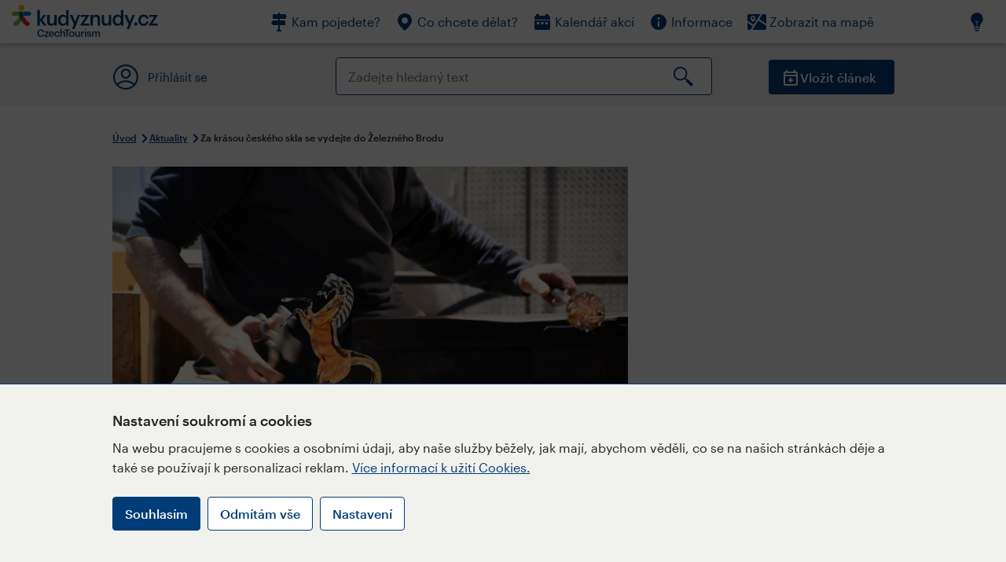

--- FILE ---
content_type: text/html; charset=utf-8
request_url: https://www.kudyznudy.cz/aktuality/za-krasou-ceskeho-skla-se-vydejte-do-zelezneho-bro
body_size: 30481
content:


<!DOCTYPE html>
<html lang="cs" xmlns="http://www.w3.org/1999/xhtml">
<head id="ctl00_head"><title>
	Za krásou českého skla se vydejte do Železného Brodu – Kudy z nudy
</title><meta charset="UTF-8" /><meta http-equiv="X-UA-Compatible" content="IE=edge" /><meta name="viewport" content="width=device-width,initial-scale=1.0,minimum-scale=1.0,maximum-scale=4.0,user-scalable=yes" /><meta name="google-site-verification" content="lEu97eqR8HerXBMRyv3N_4W0Y1ykBSLBkJJr6AdLoOw" /><link rel="preconnect" href="https://api.mapy.cz" /><link rel="preconnect" href="https://cdn.kudyznudy.cz" /><link rel="preload" as="style" href="../App_Themes/KzN/CSS/new-styles.min.css?v=20251103" />

    <script type="application/ld+json">
    {
      "@context": "https://schema.org",
      "@type": "Organization",
      "@id": "https://www.kudyznudy.cz/#organization",
      "name": "Kudy z nudy",
      "url": "https://www.kudyznudy.cz",
      "logo": {
        "@type": "ImageObject",
        "url": "https://www.kudyznudy.cz/KZN/media/Logo/kudy-z-nudy.png"
      },
      "sameAs": [
        "https://www.facebook.com/kudyznudy",
        "https://x.com/kudyznudy",
        "https://www.youtube.com/kudyznudycz",
        "https://www.instagram.com/kudyznudy_cz",
        "https://www.tiktok.com/@kudy_z_nudy"
      ],
      "contactPoint": {
        "@type": "ContactPoint",
        "contactType": "editorial",
        "email": "katalog@czechtourism.cz",
        "url": "https://www.kudyznudy.cz/kontakty",
        "areaServed": "CZ",
        "availableLanguage": ["cs"]
      }
    }
    </script>

    <link type="text/css" rel="stylesheet" href="/App_Themes/KzN/CSS/jquery-ui.min.css?v=20240502" /><link type="text/css" rel="stylesheet" href="/App_Themes/KzN/CSS/new-styles.min.css?v=20251103" /><link type="text/css" rel="stylesheet" href="/App_Themes/KzN/CSS/new-jquery.fancybox.min.css?v=20240518" /><link type="text/css" rel="stylesheet" href="https://cdn.jsdelivr.net/npm/swiper@11/swiper-bundle.min.css" /><link type="text/css" rel="stylesheet" href="/App_Themes/KzN/CSS/print.min.css?v=20240502" media="print" /><link rel="apple-touch-icon" sizes="57x57" href="../App_Themes/KzN/CSS/Favicon/apple-icon-57x57.png" /><link rel="apple-touch-icon" sizes="60x60" href="../App_Themes/KzN/CSS/Favicon/apple-icon-60x60.png" /><link rel="apple-touch-icon" sizes="72x72" href="../App_Themes/KzN/CSS/Favicon/apple-icon-72x72.png" /><link rel="apple-touch-icon" sizes="76x76" href="../App_Themes/KzN/CSS/Favicon/apple-icon-76x76.png" /><link rel="apple-touch-icon" sizes="114x114" href="../App_Themes/KzN/CSS/Favicon/apple-icon-114x114.png" /><link rel="apple-touch-icon" sizes="120x120" href="../App_Themes/KzN/CSS/Favicon/apple-icon-120x120.png" /><link rel="apple-touch-icon" sizes="144x144" href="../App_Themes/KzN/CSS/Favicon/apple-icon-144x144.png" /><link rel="apple-touch-icon" sizes="152x152" href="../App_Themes/KzN/CSS/Favicon/apple-icon-152x152.png" /><link rel="apple-touch-icon" sizes="180x180" href="../App_Themes/KzN/CSS/Favicon/apple-icon-180x180.png" /><link rel="icon" type="image/png" sizes="192x192" href="../App_Themes/KzN/CSS/Favicon/android-icon-192x192.png" /><link rel="icon" type="image/png" sizes="32x32" href="../App_Themes/KzN/CSS/Favicon/favicon-32x32.png" /><link rel="icon" type="image/png" sizes="96x96" href="../App_Themes/KzN/CSS/Favicon/favicon-96x96.png" /><link rel="icon" type="image/png" sizes="16x16" href="../App_Themes/KzN/CSS/Favicon/favicon-16x16.png" /><link rel="manifest" href="../App_Themes/KzN/CSS/Favicon/manifest.json" /><meta name="msapplication-TileImage" content="/App_Themes/KzN/CSS/Favicon/ms-icon-144x144.png" /><meta name="msapplication-TileColor" content="#ffffff" />
        <meta name="theme-color" content="#ffffff" />
    <link rel="canonical" href="https://www.kudyznudy.cz/aktuality/za-krasou-ceskeho-skla-se-vydejte-do-zelezneho-bro" />

    <script src="/App_Themes/KzN/JS/jquery.min.js?v=20240502"></script>
    <script>
        var sxQuery = jQuery.noConflict(true);
        jQuery = sxQuery;
    </script>

    <script src="https://platform-api.sharethis.com/js/sharethis.js#property=64b196abd23b930012608f85&product=sop" async="async"></script>

    <script type="application/ld+json">{"@context": "https://schema.org","@type": "ImageObject","contentUrl": "https://cdn.kudyznudy.cz/files/b0/b080853a-d27c-4e21-bf93-7c02025ebdcf.webp?v=20230222185730","url": "https://cdn.kudyznudy.cz/files/b0/b080853a-d27c-4e21-bf93-7c02025ebdcf.webp?v=20230222185730","caption": "Za krásou českého skla se vydejte do Železného Brodu","encodingFormat": "image/webp","width": "1360","height": "900"}</script>
<script>
var dataLayer = dataLayer || [];
dataLayer.push({'userLoggedIn': 'no'});
dataLayer.push({'pageType': 'detail'});
dataLayer.push({'pageContent': 'news'});
dataLayer.push({'contentTitle': 'Za krásou českého skla se vydejte do Železného Brodu'});
dataLayer.push({'region': 'Liberecký kraj'});
dataLayer.push({'area': 'Český ráj'});
dataLayer.push({'city': 'Železný Brod'});
dataLayer.push({'category': 'Kultura'});

function pushGAEventToDataLayer(category, action, label) {dataLayer.push({'event': 'GAEvent', 'eventCategory': category, 'eventAction': action, 'eventLabel': label});}
</script>
<meta name="title" property="og:title" content="Za krásou českého skla se vydejte do Železného Brodu – Kudy z nudy" />
<meta property="twitter:title" content="Za krásou českého skla se vydejte do Železného Brodu – Kudy z nudy" />
<meta property="og:url" content="https://www.kudyznudy.cz/aktuality/za-krasou-ceskeho-skla-se-vydejte-do-zelezneho-bro" />
<meta name="description" content="Kam jinam se vypravit za krásou českého skla než do Železného Brodu, města vyhlášeného sklářskou a bižuterní výrobou? Region na pomezí Českého ráje, Krkonoš" />
<meta property="og:description" content="Kam jinam se vypravit za krásou českého skla než do Železného Brodu, města vyhlášeného sklářskou a bižuterní výrobou? Region na pomezí Českého ráje, Krkonoš a Jizerských hor je světově známý svou sklářskou a bižuterní výrobou, která má tradici dlouhou několik stovek let." />
<meta property="twitter:description" content="Kam jinam se vypravit za krásou českého skla než do Železného Brodu, města vyhlášeného sklářskou a bižuterní výrobou? Region na pomezí Českého ráje, Krkonoš a Jizerských hor je světově známý svou sklářskou a bižuterní výrobou, která má tradici dlouhou několik stovek let." />
<meta property="twitter:card" content="summary_large_image" />
<meta name="og:image" property="og:image" content="https://cdn.kudyznudy.cz/files/6d/6d06b416-2394-42af-9428-1f97b0879899.jpg?v=20230222185730" />
<meta property="og:image:width" content="1360" />
<meta property="og:image:height" content="900" />
<meta property="twitter:image" content="https://cdn.kudyznudy.cz/files/6d/6d06b416-2394-42af-9428-1f97b0879899.jpg?v=20230222185730" />
<link rel="preload" as="image" href="https://cdn.kudyznudy.cz/files/b0/b080853a-d27c-4e21-bf93-7c02025ebdcf.webp?v=20230222185730" />
<script type="application/ld+json">
{
"@context": "https://schema.org",
"@type": "Article",
"datePublished": "2010-11-27T10:07:00+01:00",
"publisher": { "@id": "https://www.kudyznudy.cz/#organization" },
"image": "https://cdn.kudyznudy.cz/files/b0/b080853a-d27c-4e21-bf93-7c02025ebdcf.webp?v=20230222185730",
"author": "redakce Kudy z nudy",
"headline": "Za krásou českého skla se vydejte do Železného Brodu",
"description": "Kam jinam se vypravit za krásou českého skla než do Železného Brodu, města vyhlášeného sklářskou a bižuterní výrobou? Region na pomezí Českého ráje, Krkonoš a Jizerských hor je světově známý svou sklářskou a bižuterní výrobou, která má tradici dlouhou několik stovek let."
}

</script>
<script type="text/javascript">(function(w,d,s,l,i){w[l]=w[l]||[];w[l].push({'gtm.start':
new Date().getTime(),event:'gtm.js'});var f=d.getElementsByTagName(s)[0],
j=d.createElement(s),dl=l!='dataLayer'?'&l='+l:'';j.async=true;j.src=
'https://www.googletagmanager.com/gtm.js?id='+i+dl;f.parentNode.insertBefore(j,f);
})(window,document,'script','dataLayer','GTM-K284ZZ');
</script></head>
<body class="LTR Chrome CSCZ ContentBody" >
    
    <noscript><iframe src="//www.googletagmanager.com/ns.html?id=GTM-K284ZZ"
        height="0" width="0" style="display:none;visibility:hidden"></iframe></noscript>
	<form method="post" action="/aktuality/za-krasou-ceskeho-skla-se-vydejte-do-zelezneho-bro" id="aspnetForm" class="pageForm">
<div class="aspNetHidden">
<input type="hidden" name="__CMSCsrfToken" id="__CMSCsrfToken" value="ghklLnxG2gp08OsxuKo6k6FQNF0Lqnb332qN4lWvosfGzT4iiUOXVa2MxAI4tQPTVzeU7+HdwGauYzZmndxD0FAB7LOep4NGKVsrDjDy7pk=" />
<input type="hidden" name="__EVENTTARGET" id="__EVENTTARGET" value="" />
<input type="hidden" name="__EVENTARGUMENT" id="__EVENTARGUMENT" value="" />
<input type="hidden" name="__VIEWSTATE" id="__VIEWSTATE" value="7BiOaiQQNuDQyAnsYkJaxQnv4JDY9rF4Rkor0ZB2Z4/BJ+jHpCQfEH6JgTFAfzkgJASPjKia7X8fcQsKI13i6EBuQ4Tz0z5doJBakeO73BJ/fFKZRCzKQkJROtftBEATBy3WzvkV8spwUmbmpsHydICk+N6wc+M9/3poRn+9Smwxdc5l20fL9AR8oJBY+hmsJT9CXywNqo/GRDNmu1mEVru29G7/J9GD8izmZh4NF5yh+xzz1RYrTD3lE4F+F0Y1fwfxlI7zTJ/huWsXxcCGCLlzSPWr6iz5k17tcmVvmxhHyvvGHOHLGnbV0ivRvsF29NEijXjai9s1bru4dGvsBjAiH1F1FLXd5mMyoC4HIo82o+l/gBXxOeWSlqhIrrQAuOsX5XjFywZQCfw+2MbpdNNGj5f1Dhh2AfOADvIQxiwMxy4FE6Q+j+wwOYao3YAYkOw6jn7beqg/sG1wBJc7wrfDQXZwHZY+4tuhj1P0U9uqeVS2102Ek0+sFInoFxB0glyNU+6qTm/y2KbSKpxOTczWWQhw9vr0y3earYdsoLIPhoS+nq/dv6bfkfSj57X8tpdkIX6uf4Aovpz7nXWBxJRQdavYoCR30CmGtkVK7VOLmLkrlfgXXk+loe6Hy2aA8EaJdD0BNH4gnHOCbPW1L3dd291u2KS/CuRHETMiDBWmxaYtellWXUwjuuCPN0pTW8sBQnG4o6rykTzuF1buKd/ELV6jT5IX8HScg6L1N+CCtdD3ZtKileErkw1lGCEUwFSXfKQbSsDR/SNdGj2pH5isQw22vhUo0B1RurLF+sg/xfAhLtkdU626uglus2syNj++xGtb4pUHYA5e8iE8epmC4gikYMkwSsBEqKNCBPYUWLFKuwC0L4bNPVWaOhcwxrNWywkeaoxMtzo8s+uXlv+U9FQhQ3auaxH3hDzG5A65gOEXqsD/[base64]/S3qT9PfUBovTJ+G86mwC8gTDNIefXEuj/gznygJqDbknpUFf4zI10JY4zJwh5UwzeyW/JsVASvlkPSFGftQ4vqIj/1f9iemJ+ZPO7Er/NxLXulKGBRzh9AJeijb7k4p2cV6vcyNi89uznDtPqleF7okAHLwyzWF2J+A2l5LrdmP7hw4qnzZaAJYxb7Q7pQs7a0QYuFZhplRsW/z1D9E1mgPCJvAFGNrF3xAVqfub/9eOa4yPwzsgeLcHQrTRQzDoaE4OIq0H4ZsEKMPwrqJY4IywaGXs1QwlRWAR05vBrCbT8+vEikY1397c8sV96SVl0Hh6uRKx1KwlMI+u1Gb0U5/24FQqxJVVvaQqjewATrLg8IK0HWsJjiftRrD1t0boJlHHLgZJzNXkpu5fA/[base64]/gCM4BBTuvz8OSa/2YXh8xxxZymoJwhK4xuL2SK0b1PKiHeFWnJqwGTsI+DCh/XZGuNsMW+gMD0OCh84fXVdAVRyREzAljiv5BgJm5/JiMaMx6ErV7LIdLUp9MzEhVpMl/F/19mmv91+EPfttonjKfwv96tcp7SRQopKx828x5YA/C6eVz9qQrscuNKt+fS6niVUK6ZsxK8pQQu9W6NQR8WOKUPzUv9YFVAVzWZ9Ljeas2+aojxywcroQHAd3JOOdaEctxvdaC48CcWxs3rvibeZSd7XmuhwiJYOcRN13va1zroVHoteRMpB3aSMkG+NP7nDA9zUzn1emm/yR17bP6+8abTRqTThEqi/G/M88FRvfZ81DALNA71C/+WXzLl+6w5QR40ingE8wWYQBmy9Hm9/dfPVlq6Zr8tGVPiGCR9w4NOsUspJpvUcbQjaRQbVCRNEI+EUeX6883UVPa+jYXwWid4ItMhvx+u2NRcSNxKnKAUn51969MXhXiTr82Bl6ZhD00bMy5tBVhhn6Cw1lxduGQ0L/rMy053D9A/OhcTFPprnPeCsoOvezCRbZXkMqAOxrvpn8jvZ6NmNH5pFFF0Lh6uKPoAtglPilxsIZJrG9h6sMa9FDUIkKZLYbXaFRjJeaeQl7re+ZzotolOiuFCPJzeShjMypVy0TOw639I9m3azKT3hq7GV9TYTZ0UoHb8t0ofBooECxTtqnseRhsuSJ8F3sPN/GTd0yDhIkwJRdAwJ9HzDUOjCsNgsS3c0OtdNJPT7Q0e3Ejrqxazf3PiEhxVp2UjLMEqNzrxQNNExNg1Wt7/tO3+RHQWHiUFqsF77V0HiFSpJFBPU2MiTwJEQB/a5T1FXih1P4sSIjm767GUBXPN1ex7ZgE1Gkh6OMSJV2lFljfQszx3qNYHT/[base64]/SIUs8c+EhlpxBodCRseFL4+mUc4j0TwcWNeuYS8/kjGAfCyx3oBuHEQZ45iIjgbhHbwpQNIyksLcbaMA4xcc8oshNlc1b9JVODro+HkdGKEiNtJXZYeUXGCQPc3DwntSCtKr4uo6zlZLekCd0Z79l2OBfyxy8mxEyjy5LQv+PfwQbdj4BGvhwRcD/9rHPvscr+E+z8ksShfZWbABw2d4lMLi+1ADRsvcaSyprl2qbYWMNo/WaySsOa3e0CkjJswg664fwq37MS/oUEC3br9m5E4ww1cO+NEjAaG3BXI332t/[base64]/BP4sD26N3K588F+siO0ZW7UX4mzjBoZQBn17oTz1B70LrEwiDUr1NmtJCzMuuknsnkviotpaPXvYWsHzjdZ4yGJbQ4KSd2v8By6ljE/x2aB8d9mEUxGQ/NoIZEW1c0Z6JOfHxpuLf2k39QEJuShicsw+PFRWVSacl+gPxFDo/qyCcVEjbrUhRK4GiVw2viOKjnBTdBD4tjBwX/c+X8EOLYREoPgaY0iwtfRb7Dthtf58T5ILXWDHzZxbiJcPzplRab+8Q2z5LO/v7eMdR1DAsjsXZaeFauBDVmu88nugY6yMkSXqxmM5X0EztpJn8XRakAv30xsqR3JMNWP8Dt03RixWJbroE+axBnFYQiPKlJG7X6Y/lcg+EmvLEVG8yrcKzTPA+yeUu1AaH2+pE1D6NrNxrseia4U16tEdZajQLJ7i24wu8pNuRlS9be/BcM9nf2HronTz194ZK+Z9te2W6Mmfo7NZFjFhCHroVvTZVSXdwW+WoQiMevwM0rACd9w8uwSMXjuZHjuK1isfH6ogVAKCAGzTcnmv8/[base64]/[base64]/g+FDlWZvr8ypiYBWO53VFDSX1XNqKMA9F4qxS6bTr98E1koAG1H+GbSd6B5MStdo+yNuf1KXtp03hHRNb26lksBOY71bCKydWaWl9ucoaMo/[base64]/o3KLH0scl4jA+w7zqIHd3d4lGogU0Dt8PyE+9DmoJl1XLrJYjzZsEXnQ9OL/rV/sZxy8a+d0Y3QP6XhD9O5dUVmsixzD7cBnXfJsnb9AjZ5jonZcMSALkjZbxMR5CtMi5z+oa57hJ7SI9DD98ek81faJCWh7S6a1Bdvr+YMD9d4vq9eDCXGqTdZSGhavRKogMVekoe/2fzsjwBg+e7bjXQSQhy77TcB8cLmXTl7F7QWP9RSDVm0/7VQzHTsHWaT0rF7AwcqtraO9eQBy0QjvDD8jjU3Dp+Z8fAgH/[base64]/TPYF7i4dnqQK9GpXaR7rGkBc0YDR5xr5Df3JCmHOCrdYbd8jzhlRKtIzyRuFeV9mcEpkk2nJPtI4NMWHEgrAaadr42f4sNkTgbfC9As+rbN2d2Qhk6LCCAIIurpd2bgpdwpy/BizUo6liEWTeGUCdqHoCOYIoyYF8hKg9IpgyqC3XdE4xf3806zDHAwvDaqYoN5yZ3CaTUgc/T7OIZajy4UFxDFcwUnujawhVvwBe0SfPICP7Ab8icW2YatVrbO7GaQLM5/T6huStdLdWIEeFIsJuqzRHwQTskIYwaMXn6T5EVQs3+Hl2VNmVIDq4OXkjbrYoE/fMp7EmdbqLvz37jmrZADWHof2T5Pjhx9t66YLMJ1k9ZpeakYSpUW/kzTEPnuAtTWKXFt85UmvuMZAlYZ/xu7Ua7i2V9mk+ig0KvInCa9pHBpsRJMtO4JGuOlc+AI+NuUFK273nsOIAIuU7npa47hE1bfQILru+wl5QZRM2a+JBZbe1JfNK/Rz2oWDW4lBkWJH7maiYNSHcrNEPZCcDRm1M+cs8+09zwjNbA1wrDEo2aLWMGdFqPbKhOqQ+R8v0XeUrbAHn0H7I7dFem69tqFBCDWVwnR3MSLL99vBBDtMspr4P7EkOKXPkbTxGRBN+v3Jhv2McULFqP2xJE/3D1TgiV33sx9nuc+6AubcRbgVhSzxn4H9jrIwj058Efc7mtn/RXgFSkM4hTASmSH5928kIngKBYTowKUfJ0xiV+FjzB5mxIAqk2RkfO9yZFfjNZYmc/O2XuYhHgmcKgU+k95FjDLzQct46qRlJDechcE0ZcRaG6bAKPhFe7qavaieA4Q2fLrn8xcRv/k/1OAAn13id22sj1zJFDAs0QM0q1Ba5ZGlRtjFuMLBF7p67xF/V5SaMV9SvPBcNXCVTd4f9anqSHifNwdA3YlHDv+8JbOtoFYfqb0ioW3v+yuxWa9oP8n1YHXJ6nN2nh2YSha1sbtDGHsh26ZUJ/yskVGC7mOX1eifksZTy5rRdhsl4RgzeIqpJV5yz5DNDpJcjRHTbyWVd7BW2PFttFHmAxo6UQeafj8t60aJXE+FO6T/ItonI7avLn0ilsovvhqtTK4+8eFSfmRW14ac2GJLDDaP62C6YrovtTizbsZsatKDx9Z1tgiTCFzBiVkBbEEm0yoHFoEexnFqkYoetMOJfBmrsMnDdh+Y8uH0cu62E9/ITA/xnC/Gac/NUTHS1qnX+WbPCFOMnQzVENm9IzHRneUVBowr+1sNs4titRS1pWKGZDwoyvD+9OXTqZx3n0FRzqvJH5jybZnerpYXuGSY8mjyANKWdY43988jjvXzvNImgfF+8537EeBYL1J6kNUxYEfYTmyCKBXbllFGK9+LAEEzrEbd/[base64]/6PQTn8eywz297G3f4LhVUosNAvkY3CW5Vuph5jhYEMtj31m+gNPTosAVuJ8VNhTa7BE17UXMhWSpmeqa2LEuIq2WNCHy6efOwb5I6nzHRdTlt6VC8LLvMdGWPxU+p6cnUwcWY74YJ6NLQYx/dNwn25oj+kSK2Op2w+X9iGjidDT+UP+57h12cC8DmCwn01i1SR51issV0b/hFrabzbLi227s2zuRnUMAVMQfPe1c6ttGa2VwSEJvrMYANg7VAoG/BRnisBgRgmclwXhBQQXlBVatsV5RyFSewIVxwq8zQRDUJhjOUNXsjlOL5ltytB8kcEX8iZtx0D5ass0A2ECeJCS9NyxBwQsZYgDcRM/AvbtAYRB98KjmyY7tn78R95ZCWkYPMkyltuAEg7nwnozGdzXEQkPOf7+xRy2JJg5l+X/Jx7dQKAw8rIfcg3x0FTcbqvi1S/a+9ZQW5sPbvevz7cdsmbE3cjONw4qQz7Sembp+8yFSBuH9Pa65kWNgf0KAzlHXkINGvYbsz8EPYbM1WKxJa/RVf5NRR/GynnIIQw2D1TNwD9MlQGfTo9UK0zLddR1KqhfuSgCIXiqUduxcym56CN7rkHWYOHoZMPzmywhfkGtBSaoH0ptLtKYgzzE8KjJ9XdxKb0/ggsjhr7pH/u2UsJuvoqR13K+kNASgQbF/aWwjiECB+bn/eYMxYwRj4qpULgXBJiTRMB7KcTXNtNtr2LFE6QADyN1enaFC2mPP3TTOqMzYUczwirKVXexT0o1akn6Zgl15uk6Y8c/szeAmhMIslx42De3SLnui3J3+UDuIiYZiLAtx87Z93uAHO/46sP6uHgBDnIRaeQZXnDwHEk9Soy3txjPOPmsbIjXg75Hqazc/igMAoP2jps9/[base64]/CtlkrjW2BMrU0FZEFbdLLaZ5vj95mBsvjLjm0Gqqlx588RK+52/RB62IWLNJMvS/I2bNaeseLn/lnWZWbyo3URTewx2nYZNynKXnfTScJww5O13e4j5ZXcdJvpk6iSn8hcBreCwS6m60eKyAD7PYwu959Fm5eFHygIdqP8/uxwKA9rdhqh2JF9xdaO2yYoYfdXQhFV/pSlUYzDzTTMlXubFWmYNrIYyIhVSm9NFLnt+X6roiQ4uDPtxu45PowwQYRL86NnfXB50zldFKN0b5EnvQVfaxU0b6amSccrkaHBolp3aQBRHVODNTLqX/mFWR29PaClmiV6mAgNErZtwXYUgn3hkviIQhAp1CsF4Qne91+Ab9f4hUy0Dj2Bq6PouM8lHKlnhb4+X+MqMb7f64vL9d5w0JMJVSC1p65D/D8Oxk24criR/F5SVbuWIhFoZKBUu9KksnUmF3GRDVekWzsnvgZH5klRTw4TzBAXyRe7CIRrfNlCa8xJivQgA5hcMkMpKu0HC52ucRhcbjIv21W3xgP+34wmCRTTbzuVJadMar2ktjFtEhDM1gifTdH+AwQd+E+amF3F0d0eucsdliDwrhpo7scT56zh4mmGRtxt3W/S8coEcqqjMzju8yijMb77n2EOS/d8UUF6Yppb9dh1RImGlwEDasbeNP50Xy4bkvIDtmhufpzc+HneCrpkajjc6aIxwK1yQoFvf3kCaoE2TVU2Q0JsTD/70sDxPS1QpVRJ2BDK0Z8APqmMBONvYpuHT3dm26qs0dCNjz6Nt3lXKLK4CgJHEL//[base64]/iIumCKn2KOC14aZlotpsf+eeMon/UnZ6MR0Zu8qA3c6+G3QNYz0c/gAavBxPdM3qZFDN5Ueev/VcZYniKT3xCr2BoHKae6HjRcZ89fBzzNyUxQ75Vb9p+4yae/XcUIgurthTWK24kWuGwqlHZnNsyvdyt0FFXDA+OIIEp+eD/G4F6ZJ819NDLchAXtHhme1HOeCmkMxkQSVWca1KYrBGbxrbUoKdDs7rs3xR8VQNCoyQmptjPZ9VUOZDh+DT29hJGgfDnMTKz5th0kxCuSVvDq8xOkYsak2FPikxXe1hNS9FG9VEmK/qvS1psBvxiISKT0aPWppRxoTUMOdYVW7Twi/KvFKi66obumx+L9FvdEcWAeBAvc8VveaCJ1cyPBa4wLYiPuxlLQ6bJ/AWUu8sIkyuAZro8a+C4QKSDiS2ds6BqjQ+Qfw2apSyUouMEteul28vxkcOixo/cucHSHR017DbWk+214y2mBS5U8nOJbP/aNifm3lMuYUFVPZjNwnhWaLWulfGuiFQd6zhhnAT9dNx+lvq364hj2HTtWeMPeLQEB5kzPObRM9wVxJKnnxTArc/b58cySIeRora4Qk1iCvHEXtOSzVDLmqgYgcQAco2QyAVet2NPuqqGfRgHIrQUhz2osD7P6+K2S5o3gh/QleoH/HPDNKi366adBhoNZMz6nqMbVnsFI87JM1EBebgFAnBokow6Ny08QJOIP8nJVtc7+FYiomIhH0+pXNG4ksRsF3VCwXk1rqXpC9/+/cGQuRe3e2SHWC3pe+rFHC8cPEl44QFJNg/45Hc16mTio40YS4DpzGqZzab0DOspYzIOwDalyAavLqm3TiqiFBL4JmK83EByv4ezwoamh/8TfrCMgXSf6NsjNvCr4yTGz933H8vwwPwRTvqk2L4QiRAfZJesIaU0tEdYH0kezP13XExrqg2n4QZkBEA6lxLe14w5g7UbG3CG2xJcoJTxis7Crseq1DumZXuUJwooLxObbzDio+5NqD4rsryo/r3NvJlycK0tpiXRzBLLWi/QnswH9/S0WwRQ/iqsOc+kPBK69HGb3GIwgd3mJRQ1yIamX6ydX5XHjR0/POLOEUshgBkwds4fO0E5XC0h6F8FOOznuTkIzEEOQrHxIzEYnYLWTA/gqS7JYYxk8+tzV5V1e0Iyxk/nNfPWbnAUnka+SsDJlNUSIH6IoL75S1MCwAMPbhdeitYThvFQYgFCed4NILiPYBfvDNyetKtQ2yvhIUobSHeWNffsEqBFgFikNaKnG5PtriKFLCpVIpi6mDUN4sJGbJH3UABEZjq3f7eHPtFqWj/iXQIl7ryqSbVrYIeqSA5w1bvtI3PUH+yi1/pyULq1K1mFpRxeWO5E7Z03cJAjPAEuUZmyJwhKecExxFWxcGhxvPFjoTrZDY4DGNkuqAVkRtRMsgT7AS4Te3GeavG5H4IdwdP3+qGlKol0LreDrKHXPgJ6o1Vhjshx29mVl1R1ocUjPM8SkXyxHgS/Yga5m1NlaMalY01xDE396SRjmBcHZRI1Tt7itmzYubT7Zd/ty8n74+LgvBMFi+KrY1XUD7Zk6IeuWmTO4LLBpt5b73oNFXEsvpyoB409rUmB9p4GTOhBDfhVfdHZU5EcD7olN9qebQePNXgmWTB6YZfVLdlSkJ+qeNsBtQDD4092KQtyJP4jJ/C874mu63U/V13jqLA9pgGHscyBbqb42xLJlc34A6tmd+jWeTcnBMB/FnO5lZKafnMDNfMdcmIqWkaZA3Ayv9xmR8GwDBlzGIosIBhDV4d5h7NwOTU93lwwC/V968HXth7KekPhfXrLEhCP9/aSvBdgcDEjJU9x/uPfg5/VG57JrZ6LnTpNLZdwry5VltmGgkOpsl0qswJ+vZgx44RIkGeun39EcOeym66/Fv+T3JyQGsaB0l+huretG758XrbtpkD0C98U3LGM9479lvQpzFDJlrPmqmvv/J7utexsZMMcnCOhwSXkE1LoGNfAxfqZ05y9EKeuVHmSCGUhEUOFcwhVMsmQjPyR9kaqSUv5J5mfr2um8BaZu2X0wh/rcURgSOKabnDd+UJNz4aqnW+95Z1w/H/BS3eN7XHg8lr0cNGTpwi4QuQt5WGNI6BAJslR7BxHfvj3DnQVox8meNjJbqID9Y8535IZKbdC8WTSqXMGnhCy5nwmNGeXHmdZPvoJjxTYzBERkzfmcWlR8a9A+/WUpnsSrOAVWUoLAW636occEbti9liPQFbdsR9zsjf8fES0cWHtEVCY0FMvKN0HQtF448w/r0lQtv9/WhUelQutzNZ/[base64]/7cMWfnC6RWnDk8g/[base64]/x3Yamy8L+KxsZ19aek+V0YBKHU85r+O/LhZ1LXOXkVMEj0ho8jJEWanpuSs4+WD7YfFFafU0JmYGIpJ2UE1UFID9myzod5IAU62ZhCYHsbnAt4eMwm2mnD49cZik20iBebNQjnYrV08gb6QvYg6fZLt5jUttKi+mQBwGADrdCcoylT83/T58rJYb6FekorDftGWRIzXBUsrL9OsIxRQRJ3hXcogBySeH3Soaz6qWms+o8j7yPBEKhcSEtqyEO9XJCW4/cf5bhVE0pnOpDaETYpuVly4IVIRbbkJi/opXSFb91gZu9/F0jDTOryLU/jb6jkKxrd1fYDRNg/aWSrFldWCFgKb+gZLeBW7l2M6P5hZq8hcgJDr18dvlZsRQiFotdpDf4MKtShzay+2id4CEUMUAHnFzFoREFbv9rVTIWF92Rs/hRYX5KIyUZ4f5VVxpv0eZId+zsefNGdqKMPP6avdFPrHVnG4fswChYyWFOAzHyOYXK+A3Ea+2CgimhDkbZkVsl/+NzP6tByJxa+ViLAJiugS1zMnGvgjYNM0ad4rSivuzcdp3FDtpMDlwBN193gYVmvwE1vdPgOXGhlrfS8AVZf3hjo0nQ5lzcWKAPs6z3CGwz9c6APPAWbuy6RD3tYBjnbojdUtcv+BzEt7swfGQIwd75b+a73v8EUMfEgR6lkwxhZLTWYt2tiDAW3eNJrN+GcOBXt7CA/izm7tF8rhWwMoLqTIwOKrPX+p9a76PebHQ+eqWsxsGUzA3se9cWBoEG7NkuxhqQKsbSI4j+dSZV9IAyRvKWTf0y1QuoafFFnrTlcjb8wnLGKbseObWmw4/GFHCgq8KL7dEp2Hf+FIa7UkrbxdjO0k38x/0Rytm90IzKLZMJ5ckn/feYEBqIB/S4aRjQIF+BL8TbD+vG9aKW+UV/I4eMBHF11FHFNJ23OaOTkAyxye3M77ry72HdiD5V1lPdGD5LYHtue0uZUx3ruAUbLjnOYq6gVS7ZRXsPqRymvz5wzFlJuNupvHyeTXs8poMwTb5jtH4d7soD6HUSz92hLI1LKzgNZ1Jgb7pspy/L/lNcVrCmOqETf/bCAoD+Crq+/uRyNFQIKCl5Cf7pDAGIQXgim3m5+syY0z9ILh+VneAZeirs8uEECR9ZkDAqjf0CvLVdKPBQpf08gonD4/0+BdWPBxNH/7d8u95WvnJbjn81PtwNhf0OTSsXiWtRSwXbRhdvLVq2AGRxOJQvoAe6Oawvwi/Y1fnDipvLzr3oKICvCKN+p3anYxItkJBpRTmmKS8p6IYbuHUC7ZicYxMer42yPllU3jTvd8WTmrNkATd3Z6rHOlBX/TkXtXcPzdw2x7pDC/[base64]/KEYV7EpcYjUIHJPqV+YFaWrNbshDlnwMlO5+eZgvgnbKeRSG01azXuIETuIxLsAeFzEhAebAaCJ3OtQkCu/YBAtfdDzP36gchki+4ga6Iv+WPUIfMYaiZyuvsec9dR1TyrZxUVz9+wjtLrEBEtkPLZF+2DGC30VqYosgVQx3xoJRGVy427Z/otSq0/eJZp5QLVDxP5qIwdFcLHw8hCBa/7S5DoYn3GT2VmVLmPMrNfAb/TGwciBozZDWnZR5k1hmEUDwOk/XZv0JVry0VOFeg7Gl5YA8nAaT5Pxbi046QXXET0fJJAmB98kOA74isSbo85ca2eTomDC17Y1FoUDyFvCczB9OrPXZ0gRnVzX1vQa6t3me092p/a6pmbt+kWYgLsvMx/[base64]/0t08jUs6+tUIwYziyARQr+ibgdDuZIZ55usFHcOe+o0EbyAK59IYJ5qnvErecsMpbZA9iRUSLJDwCn/XL3urL2baN/iUHiT/4Vv9Pvg2JkbMZQjHLZTHA5ENT3eQ6w0Ou/yS7D7i5AqLAnJY192Pc53tH6jWh5DnXkv4+QWDH8LYPwF7fGhOLybwdbdhMG085T6CCHIgxWqJm+rw7qkHCwjkyfu1kRp5mxfBKSGHNG43nwiBXFf9aGzFqMbd01Ut0e0jXXJcHdGaqipegbQ96VIPzL0O6fJh+ou6pxZTyGIR386ShAgXgZKbTQhxihDdWCgnB24w/XmzNj0m+f6bCHMaLGpsXWqg+GtQJH26zaWL6QP4NC3AdwXr9ep/KjUwz5wlH5hhLy1wD/j0u4/bN/pOjTGp9LLoEy0zwiAWUlz1SFqDmOFQYaoUwegfsMZsXNYcYxbiM3Cs5+ekolzAcOl0qGgERLo537316azNkZlnMI5I9gmjCg31r6ZYMxNn3VhAaRb6IKgjOBoBrUa+XL8NSloFvQml5B+8L6JYmh0sHLXn2ZT8cIPln2echP01+hYXxP4kl8Y8HIHuZed03KToD6W/B67Whvw7O9zoQ8ONG4lZx3jONwf+xZlr61QrO1H1b17cbcQWzP4gyM/Ll/kLVHBNUvxrgfMz+6TudhT63vAFP/yCNMk9+3uwSaIfjUfU5oMre83Bk0XBjZ4jhSsSm4EELQvaKHBt6saNn0a5ogw+U81S0jpNff9hpV5Zykr6+v5wBesmbVqLKnNM6+q6bgosZRNpgN80mM84bmjLjOIO5PcHel+Js3irRpwC1YELNR6H8pDkCcW7EluO9W5NpmKYD/rVh2I1EoU+U9DMebimaMrXZC2+cFdzwgMKKXq2RK+P7Evji2gO//UZNOF1FxYAoPIbomDzZY/ZdaACxN4xOOmjoTXxZ+vj0OtM+6Y5nrj+VRCK3Lgyc/TwOTs+LYpRcG9kPQg+3U31fqCDZ0GXL+FkFeHvgSML2w9xuXx+ZG/QW0FeQSytqD6dpt60KngfADmfDOuzgUTT0Sm" />
</div>

<script type="text/javascript">
//<![CDATA[
var theForm = document.forms['aspnetForm'];
if (!theForm) {
    theForm = document.aspnetForm;
}
function __doPostBack(eventTarget, eventArgument) {
    if (!theForm.onsubmit || (theForm.onsubmit() != false)) {
        theForm.__EVENTTARGET.value = eventTarget;
        theForm.__EVENTARGUMENT.value = eventArgument;
        theForm.submit();
    }
}
//]]>
</script>


<script src="/WebResource.axd?d=pynGkmcFUV13He1Qd6_TZL6oxi0zGI2LgzpI1FVPXfU0trOeka6nhkd0NWKUQTQBSgnsEOFdA4_NdGUIbqzcVw2&amp;t=638901608248157332" type="text/javascript"></script>

<script type="application/ld+json">
{
"@context": "https://schema.org",
"@type": "BreadcrumbList",
"itemListElement": [
{
"@type": "ListItem",
"position": 1,
"name": "Úvod",
"item": "https://www.kudyznudy.cz"
},
{
"@type": "ListItem",
"position": 2,
"name": "Aktuality",
"item": "https://www.kudyznudy.cz/aktuality"
},
{
"@type": "ListItem",
"position": 3,
"name": "Za krásou českého skla se vydejte do Železného Brodu"
}
]
}
</script>

<script src="/App_Themes/KzN/JS/jquery-ui.min.js?v=20222020" type="text/javascript"></script><input type="hidden" name="lng" id="lng" value="cs-CZ" />
<script type="text/javascript">
	//<![CDATA[

function PM_Postback(param) { if (window.top.HideScreenLockWarningAndSync) { window.top.HideScreenLockWarningAndSync(1080); } if(window.CMSContentManager) { CMSContentManager.allowSubmit = true; }; __doPostBack('ctl00$m$am',param); }
function PM_Callback(param, callback, ctx) { if (window.top.HideScreenLockWarningAndSync) { window.top.HideScreenLockWarningAndSync(1080); }if (window.CMSContentManager) { CMSContentManager.storeContentChangedStatus(); };WebForm_DoCallback('ctl00$m$am',param,callback,ctx,null,true); }
//]]>
</script>
<script src="/ScriptResource.axd?d=Lw2OpUQhCURQID7D9jbb8_AUctjjvDpitL50SNdmubDEd4bMfsShaWfFvnZM-iltOVO4qETGdGlM3qMnELX8irdJ_w3LDLmI19cUTLSDswpNxakx0J4_rF1M40Us9Cm1yDLFkQE_5xkrMOJz-oR7YaaX3dczmLKyIBzrwFt0xLQ1&amp;t=5c0e0825" type="text/javascript"></script>
<script src="/ScriptResource.axd?d=ipY35-oDulsdX6vOtgLqwSsU_vi8WRM0I-fqhXyzcE2weCUcA5dJu4UywlwiVIITP_31QlOYr8QJlFkGXbIzhuljxVDKMTx-m9uY7lfx4OlSRUaT7brwXq7opOtTcAVlhyOfSUN5wZIeTHmXA59fJgFHbtOm6m8wJgVkAw1v1CU1&amp;t=5c0e0825" type="text/javascript"></script>
<script type="text/javascript">
	//<![CDATA[

var CMS = CMS || {};
CMS.Application = {
  "language": "cs",
  "imagesUrl": "/CMSPages/GetResource.ashx?image=%5bImages.zip%5d%2f",
  "isDebuggingEnabled": false,
  "applicationUrl": "/",
  "isDialog": false,
  "isRTL": "false"
};

//]]>
</script>
<div class="aspNetHidden">

	<input type="hidden" name="__VIEWSTATEGENERATOR" id="__VIEWSTATEGENERATOR" value="11796E5E" />
	<input type="hidden" name="__EVENTVALIDATION" id="__EVENTVALIDATION" value="p2+AduCEmZBvuU4UHM84/VpdzByD+NDmwMCqokuPQO/NKnY6gT6uwtB/5l8r7mKmHgVoZ49etkbnFb5XC6cgm3k5mQUXjaXfn+6jJ/1ls3S0fF1tPgve70HCE8RHbo5ODLzbpGVk9cca/ZV5X7RkXotyLJVFHNX14ouXBpE1ePS/Jx4sQdaXqcl1ufXWxYpP" />
</div>
		<script type="text/javascript">
//<![CDATA[
Sys.WebForms.PageRequestManager._initialize('ctl00$scriptManager', 'aspnetForm', ['tctl00$placeHolderMain$placeHolderMainZones$lt$zoneMain$NextNews$updatePanelNextNews','','tctl00$ctxM',''], [], [], 90, 'ctl00');
//]]>
</script>
<div id="ctl00_ctxM">

</div>
        <div class="page">
          <header>   
              <div class="section section-white section-header-mobile">
                  

<div class="menu-mobile">
    <a href="javascript:void(0);" class="show-menu j-show-menu-mobile">Menu</a>
</div>

<div class="user-info">
    <a href="#addArticle" class="add-content-button j-addArticleFancybox">+</a>
    <a href="#search" class="show-search j-show-search" title="Hledej"></a>
</div>
<div id="ctl00_userInfoMobile_panelSearchBoxMobile" class="search-box-mobile j-search-box-mobile">
	
    <input id="mwhispersearch" type="text" class="textbox" maxlength="1000" autocomplete="off" placeholder="Zadejte hledaný text" />
    <button id="ctl00_userInfoMobile_searchBoxMobileButton" ValidationGroup="SearchMobileGroup" class="button">Hledej</button>
    <div class="whisperer-results" id="mresults">&nbsp;</div>

</div>
              </div>
              <div class="section-header-desktop">
                  <div class="section section-menu">
                      

<a href="/" class="logo" title="Kudy z nudy"></a>
<div class="menu">
	<ul class="menu-first j-menu-first j-show-panel">
<li class="kam-pojedete">
<a href="/kam-pojedete" title="Kam pojedete?"><span>Kam pojedete?</span></a>
<ul class="menu-second">
<li class="">
<a href="/kam-pojedete/hlavni-mesto-praha" title="Praha"><span>Praha</span></a>
</li>
<li class="">
<a href="/kam-pojedete/stredocesky-kraj" title="Středočeský kraj"><span>Středočeský kraj</span></a>
</li>
<li class="">
<a href="/kam-pojedete/jihocesky-kraj" title="Jihočeský kraj"><span>Jihočeský kraj</span></a>
</li>
<li class="">
<a href="/kam-pojedete/plzensky-kraj" title="Plzeňský kraj"><span>Plzeňský kraj</span></a>
</li>
<li class="">
<a href="/kam-pojedete/karlovarsky-kraj" title="Karlovarský kraj"><span>Karlovarský kraj</span></a>
</li>
<li class="">
<a href="/kam-pojedete/ustecky-kraj" title="Ústecký kraj"><span>Ústecký kraj</span></a>
</li>
<li class="">
<a href="/kam-pojedete/liberecky-kraj" title="Liberecký kraj"><span>Liberecký kraj</span></a>
</li>
<li class="">
<a href="/kam-pojedete/kralovehradecky-kraj" title="Královéhradecký kraj"><span>Královéhradecký kraj</span></a>
</li>
<li class="">
<a href="/kam-pojedete/pardubicky-kraj" title="Pardubický kraj"><span>Pardubický kraj</span></a>
</li>
<li class="">
<a href="/kam-pojedete/kraj-vysocina" title="Kraj Vysočina"><span>Kraj Vysočina</span></a>
</li>
<li class="">
<a href="/kam-pojedete/jihomoravsky-kraj" title="Jihomoravský kraj"><span>Jihomoravský kraj</span></a>
</li>
<li class="">
<a href="/kam-pojedete/zlinsky-kraj" title="Zlínský kraj"><span>Zlínský kraj</span></a>
</li>
<li class="">
<a href="/kam-pojedete/olomoucky-kraj" title="Olomoucký kraj"><span>Olomoucký kraj</span></a>
</li>
<li class="">
<a href="/kam-pojedete/moravskoslezsky-kraj" title="Moravskoslezský kraj"><span>Moravskoslezský kraj</span></a>
</li>
</ul>
</li>
<li class="co-chcete-delat">
<a href="/co-chcete-delat" title="Co chcete dělat?"><span>Co chcete dělat?</span></a>
<ul class="menu-second">
<li class="">
<a href="/co-chcete-delat/kultura" title="Kultura"><span>Kultura</span></a>
</li>
<li class="">
<a href="/co-chcete-delat/pamatky" title="Památky"><span>Památky</span></a>
</li>
<li class="">
<a href="/co-chcete-delat/zazitky" title="Zážitky"><span>Zážitky</span></a>
</li>
<li class="">
<a href="/co-chcete-delat/gurmanska-turistika" title="Gurmánská turistika"><span>Gurmánská turistika</span></a>
</li>
<li class="separator">
<a href="/co-chcete-delat/letni-sporty" title="Letní sporty"><span>Letní sporty</span></a>
</li>
<li class="">
<a href="/co-chcete-delat/zimni-sporty" title="Zimní sporty"><span>Zimní sporty</span></a>
</li>
<li class="">
<a href="/co-chcete-delat/priroda" title="Příroda"><span>Příroda</span></a>
</li>
<li class="separator">
<a href="/co-chcete-delat/lazne-a-wellness" title="Lázně a wellness"><span>Lázně a wellness</span></a>
</li>
<li class="">
<a href="/co-chcete-delat/zivotni-styl" title="Životní styl"><span>Životní styl</span></a>
</li>
<li class="">
<a href="/co-chcete-delat/ubytovani" title="Ubytování"><span>Ubytování</span></a>
</li>
</ul>
</li>
<li class="kalendar-akci">
<a href="/kalendar-akci" title="Kalendář akcí"><span>Kalendář akcí</span></a>
<ul class="menu-second">
<li class="">
<a href="/kalendar-akci/festivaly" title="Festivaly"><span>Festivaly</span></a>
</li>
<li class="">
<a href="/kalendar-akci/hudebni-a-divadelni-akce" title="Koncerty a divadelní akce"><span>Koncerty a divadelní akce</span></a>
</li>
<li class="">
<a href="/kalendar-akci/vystavy" title="Výstavy"><span>Výstavy</span></a>
</li>
<li class="">
<a href="/kalendar-akci/spolecenske-akce" title="Společenské akce"><span>Společenské akce</span></a>
</li>
<li class="">
<a href="/kalendar-akci/akce-pro-deti" title="Akce pro děti"><span>Akce pro děti</span></a>
</li>
<li class="">
<a href="/kalendar-akci/sportovni-akce" title="Sportovní akce"><span>Sportovní akce</span></a>
</li>
<li class="">
<a href="/kalendar-akci/lidova-remesla-a-trhy" title="Lidová řemesla a trhy"><span>Lidová řemesla a trhy</span></a>
</li>
<li class="">
<a href="/kalendar-akci/gastronomicke-akce" title="Gastronomické akce"><span>Gastronomické akce</span></a>
</li>
<li class="">
<a href="/kalendar-akci/historicke-a-vojenske-akce" title="Historické a vojenské akce"><span>Historické a vojenské akce</span></a>
</li>
<li class="">
<a href="/kalendar-akci/priroda-a-ekologie" title="Příroda a ekologie"><span>Příroda a ekologie</span></a>
</li>
<li class="">
<a href="/kalendar-akci/komentovane-prohlidky" title="Komentované prohlídky"><span>Komentované prohlídky</span></a>
</li>
<li class="">
<a href="/kalendar-akci/kurzy-a-workshopy" title="Kurzy a workshopy"><span>Kurzy a workshopy</span></a>
</li>
<li class="">
<a href="/kalendar-akci/vyroci-a-vyznamne-dny" title="Výročí a významné dny"><span>Výročí a významné dny</span></a>
</li>
<li class="">
<a href="/kalendar-akci/expozice-a-dlouhodobe-akce" title="Expozice a dlouhodobé akce"><span>Expozice a dlouhodobé akce</span></a>
</li>
<li class="">
<a href="/kalendar-akci/pobyty-a-akcni-nabidky" title="Pobyty a akční nabídky"><span>Pobyty a akční nabídky</span></a>
</li>
</ul>
</li>
<li class="vylety">
<a href="/kampane/informace-a-doporuceni" title="Informace"><span>Informace</span></a>
<ul class="menu-second">
<li class="">
<a href="/aktuality" title="Aktuality"><span>Aktuality</span></a>
</li>
<li class="separator">
<a href="/kampane/bezbarier" title="Bezbariérová místa"><span>Bezbariérová místa</span></a>
</li>
<li class="">
<a href="/kampane/odpovedne-cestovani" title="Odpovědné cestování"><span>Odpovědné cestování</span></a>
</li>
<li class="">
<a href="/kampane/q" title="Q – Péče o kvalitu"><span>Q – Péče o kvalitu</span></a>
</li>
<li class="">
<a href="/turisticka-informacni-centra" title="Informační centra"><span>Informační centra</span></a>
</li>
<li class="separator">
<a href="/ceska-nej" title="Česká nej"><span>Česká nej</span></a>
</li>
<li class="">
<a href="/vylety" title="Výlety"><span>Výlety</span></a>
</li>
<li class="">
<a href="/kampane/informace-a-doporuceni/specialy" title="Speciály"><span>Speciály</span></a>
</li>
<li class="">
<a href="/chatbot" title="Chatbot Kudy z nudy"><span>Chatbot Kudy z nudy</span></a>
</li>
<li class="">
<a href="/faq-casto-kladene-otazky/moznosti-spoluprace" title="Spolupracujte s námi"><span>Spolupracujte s námi</span></a>
</li>
</ul>
</li>
<li class="zazitky">
<a href="/zobrazit-na-mape" title="Zobrazit na mapě"><span>Zobrazit na mapě</span></a>
</li>
<li class="darkmode-link"><a href="#tmavy-rezim" class="fancybox" data-fancybox-type="inline" title="Tmavý režim"><span>Tmavý režim</span></a></li>
</ul>

</div>

<div id="tmavy-rezim" class="darkmode-modal" style="display:none;">
    <div class="html">
        <h3>Tmavý režim</h3>
        <br />
        <ul>
            <li>
                <input id="darkmode-default" data-info="default" type="radio" name="darkmode" />
                <label for="darkmode-default">
                    <strong>Vypnuto</strong> (výchozí režim)
                </label>
            </li>
            <li>
                <input id="darkmode-dark" data-info="dark" type="radio" name="darkmode" />
                <label for="darkmode-dark">
                    <strong>Zapnuto</strong> (tmavý režim)
                </label>
            </li>
            <li>
                <input id="darkmode-auto" data-info="auto" type="radio" name="darkmode" />
                <label for="darkmode-auto">
                    <strong>Automaticky</strong> (režim podle času)
                </label>
            </li>       
        </ul>
        <br />
        <div>
            <a class="btn" href="javascript:void(0);">Uložit nastavení</a>
        </div>
    </div>
</div>
                  </div>
                  <div class="section section-panel opened">
                      <div class="section-in j-panel">
                          <div id="ctl00_userInfo_panelAddContent" class="j-add-content add-content">
	
  <a href="#addArticle" class="add-content-button j-addArticleFancybox">+ <span>Vložit článek</span></a>

</div>

<div class="user-info">
    <a href="/prihlaseni?returnurl=/aktuality/za-krasou-ceskeho-skla-se-vydejte-do-zelezneho-bro" class="log-in" title="Přihlásit se"><span class="login">Přihlásit se</span></a>
</div>

<div class="main-link">
    

    
</div>
                          <div id="ctl00_searchBox_panelSearchBox" class="search-box">
	
    <label for="whispersearch" id="txt_SearchWord" style="position:absolute;opacity:0;">Hledat:</label>
    <input autocomplete="off" class="txt" id="whispersearch" value="" maxlength="50" placeholder="Zadejte hledaný text" type="text" /> <a id="btn_SearchWord"></a>
    <div class="whisperer-results" id="results">&nbsp;</div>

</div>
                      </div>
                  </div>
              </div>
          </header>
          <div class="content">
              
              

<div class="section">
    <div class="section-in sx-breadcrumbs-container row">
        <div class="sx-breadcrumbs">
            <a href="/" class="CMSBreadCrumbsLink">Úvod</a><span class='separator'></span><a href="/aktuality" class="CMSBreadCrumbsLink">Aktuality</a><span class='separator'></span><span class="CMSBreadCrumbsCurrentItem active">Za krásou českého skla se vydejte do Železného Brodu</span>
        </div>
    </div>
</div>
              
    
            <div class="section section-slider">
                <div class="section-in row">
                    <div class="columns two-thirds">
                        

<img width="1360" height="900" style="max-width:none;width:100%;height:auto;" src="https://cdn.kudyznudy.cz/files/b0/b080853a-d27c-4e21-bf93-7c02025ebdcf.webp?v=20230222185730" alt="" />



                    </div>
                    <div class="columns one-third map">
                        
                    </div>
                </div>
            </div>
            <div class="section section-white">
                <div class="section-in detail">
                    <div class="row">
                        <div class="columns two-thirds">
                            <div id="ctl00_placeHolderMain_placeHolderMainZones_lt_zoneDetailLeft_SmallInfoRow_container" class="small-info-row news">
    <a href="/aktuality/kultura"><span class="type">Kultura</span></a>
    <h1 class="title j-documentTitle">Za krásou českého skla se vydejte do Železného Brodu</h1>
    
    
        <ul class="date-info">
            <li class="no-icon">27. listopadu 2010</li>
        </ul>
    <input type="hidden" name="ctl00$placeHolderMain$placeHolderMainZones$lt$zoneDetailLeft$SmallInfoRow$hiddenDates" id="ctl00_placeHolderMain_placeHolderMainZones_lt_zoneDetailLeft_SmallInfoRow_hiddenDates" /><input type="submit" name="ctl00$placeHolderMain$placeHolderMainZones$lt$zoneDetailLeft$SmallInfoRow$buttonExport" value="" id="ctl00_placeHolderMain_placeHolderMainZones_lt_zoneDetailLeft_SmallInfoRow_buttonExport" class="hidden" />
    
    <div class="clear"></div>
</div>





<div class="content-tags" data-nosnippet="true">
    
            <a href="/vyhledavani?tag=Železný Brod"
                class="btn tag auto">Železný Brod</a>
        
            <a href="/vyhledavani?tag=sklo"
                class="btn tag auto">sklo</a>
        
            <a href="/vyhledavani?tag=Český ráj"
                class="btn tag auto">Český ráj</a>
        
            <a href="/vyhledavani?tag=krása"
                class="btn tag auto">krása</a>
        
            <a href="/vyhledavani?tag=Krkonoše"
                class="btn tag auto">Krkonoše</a>
        
            <a href="/vyhledavani?tag=Jizerské hory"
                class="btn tag auto">Jizerské hory</a>
        
            <a href="/vyhledavani?tag=výroba"
                class="btn tag auto">výroba</a>
        
            <a href="/vyhledavani?tag=muzeum"
                class="btn tag auto">muzeum</a>
        
            <a href="/vyhledavani?tag=tradice"
                class="btn tag auto">tradice</a>
        
            <a href="/vyhledavani?tag=šperk"
                class="btn tag auto">šperk</a>
        
            <a href="/vyhledavani?tag=sklářství"
                class="btn tag auto">sklářství</a>
        
            <a href="/vyhledavani?tag=studio"
                class="btn tag auto">studio</a>
        
            <a href="/vyhledavani?tag=galerie"
                class="btn tag auto">galerie</a>
        
            <a href="/vyhledavani?tag=sklárna"
                class="btn tag auto">sklárna</a>
        
            <a href="/vyhledavani?tag=studium"
                class="btn tag auto">studium</a>
        
</div><div class="content-text annotation">Kam jinam se vypravit za krásou českého skla než do Železného Brodu, města vyhlášeného sklářskou a bižuterní výrobou? Region na pomezí Českého ráje, Krkonoš a Jizerských hor je světově známý svou sklářskou a bižuterní výrobou, která má tradici dlouhou několik stovek let. </div>
                        </div>
                        <div class="columns one-third">
                            

<div class="user-action-buttons">
    <div class="add-to-favorites j-favorites add-fav" data-action="add-fav" data-add-fav="Uložit" data-rem-fav="Uloženo"><a class="btn secondary"><span class="icon"></span><span class="text">Uložit</span></a></div>
	<div class="j-i-was-here i-was-here">
		<a class="btn secondary" data-action="add-visit" data-add-visit="Navštívit" data-rem-visit="Navštíveno"><span class="icon"></span><span class="text">Navštívit</span></a>
	</div>
</div>

<div id="ctl00_placeHolderMain_placeHolderMainZones_lt_zoneDetailRight_DocumentRating_panelRating" class="j-user-panel-actions" data-nosnippet="true">
	    
    
    <div id="ctl00_placeHolderMain_placeHolderMainZones_lt_zoneDetailRight_DocumentRating_panelDocumentRating" class="document-rating">
		
        
        <span class="rating">
            <a title="Počet hvězdiček je: 0 z 5. Hodnoceno: 0x." data-star="1"><img width="35" height="35" src="/App_Themes/KzN/CSS/Images/svg/new-star-0.svg" alt="" title="Počet hvězdiček je: 0 z 5. Hodnoceno: 0x." /></a><a title="Počet hvězdiček je: 0 z 5. Hodnoceno: 0x." data-star="2"><img width="35" height="35" src="/App_Themes/KzN/CSS/Images/svg/new-star-0.svg" alt="" title="Počet hvězdiček je: 0 z 5. Hodnoceno: 0x." /></a><a title="Počet hvězdiček je: 0 z 5. Hodnoceno: 0x." data-star="3"><img width="35" height="35" src="/App_Themes/KzN/CSS/Images/svg/new-star-0.svg" alt="" title="Počet hvězdiček je: 0 z 5. Hodnoceno: 0x." /></a><a title="Počet hvězdiček je: 0 z 5. Hodnoceno: 0x." data-star="4"><img width="35" height="35" src="/App_Themes/KzN/CSS/Images/svg/new-star-0.svg" alt="" title="Počet hvězdiček je: 0 z 5. Hodnoceno: 0x." /></a><a title="Počet hvězdiček je: 0 z 5. Hodnoceno: 0x." data-star="5"><img width="35" height="35" src="/App_Themes/KzN/CSS/Images/svg/new-star-0.svg" alt="" title="Počet hvězdiček je: 0 z 5. Hodnoceno: 0x." /></a>
        </span>
        <div class="info">
            0 z 5 (0x hodnoceno) <div class="sx-label-search-type info">1 nejméně / 5 nejvíce</div>
        </div>
        
    
	</div>
    
    <div title="Ukazatel zahrnuje aktuální zájem uživatelů, zobrazení článku a jeho sdílení." class="popularity help-button" data-help-button=".j-help-popularity">
<span>Popularita článku: 14 %</span>
<div class="visual">
<div class="progress">
<div class="info" style="width:86%"></div>
</div>
</div>
</div>
<div style="display:none" class="j-help-popularity help-content"><h3>Ukazatel popularity</h3><br />
<p>Ukazatel zobrazuje, jak populární je daný článek mezi čtenáři. Je vypočítán na základě různých faktorů, jako jsou aktuálnost, počet zobrazení, sdílení a hodnocení, které daný článek obdržel.
  <br /><br />Čím vyšší je procentuální hodnota ukazatele popularity, tím větší zájem článek mezi návštěvníky vzbuzuje. Tento ukazatel vám může pomoci najít nejzajímavější a nejaktuálnější články na našich stránkách a rychle posoudit jejich úspěch.</p>
<br /></div>

    

</div>









<div class="additional-action-buttons">
    <div id="auto-script-buttons"></div>    
    <div class="invalid-content">
<a class="btn auto secondary fancybox" data-fancybox-type="iframe" data-url="/aktuality/za-krasou-ceskeho-skla-se-vydejte-do-zelezneho-bro" href="/nahlasit-neaktualni-obsah" title="Nahlásit neaktuální obsah">Nahlásit neaktuální obsah</a>
</div>

    
        <div class="embed-to-web">
            <a href="/widget?id=a8484312-331f-4de9-b1a1-d90d4a53f9c8&editace=true" target="_blank" class="btn secondary">&lt;/&gt; Embedovat</a>
        </div>
    
</div>


    <!-- ShareThis BEGIN -->
    <div class="add-this">
        <div class="sharethis-inline-share-buttons"></div>
    </div>
    <!-- ShareThis END -->





    <script>
        function hitPageVisitService(nodeID, nodeAliasPath, sessionKey) {
            var sessionJsonVisits = nodeID;
            var alreadyVisited = false;
            if (typeof (Storage) !== "undefined") {
                try {
                    var pvInfoString = window.localStorage.getItem('pvinfo');
                    if (pvInfoString != null) {
                        var pvInfoJson = JSON.parse(pvInfoString);
                        if (pvInfoJson != null && pvInfoJson[sessionKey] != null) {
                            sessionJsonVisits = pvInfoJson[sessionKey];
                            if (sessionJsonVisits == nodeID
                                || sessionJsonVisits.split('|').indexOf(nodeID.toString()) > -1) {
                                alreadyVisited = true;
                            }
                        }
                    }
                }
                catch (e) { }
            }

            if (alreadyVisited !== true) {
                var xhr = new XMLHttpRequest();
                xhr.open('GET', '/Services/LogVisit.ashx?id=' + nodeID + '&alias=' + nodeAliasPath + '&key=' + sessionKey);
                xhr.setRequestHeader('Content-Type', 'application/json; charset=utf-8');
                xhr.responseType = 'json';
                xhr.onload = function () {
                    if (xhr.status === 200) {
                        var response = xhr.response;
                        if (typeof (Storage) !== "undefined") {
                            if (sessionJsonVisits != nodeID) {
                                sessionJsonVisits = sessionJsonVisits + '|' + nodeID;
                            }
                            window.localStorage.setItem('pvinfo',
                                JSON.stringify({ [sessionKey]: sessionJsonVisits }));
                        }
                    }
                };
                xhr.send();
            }
        }
    </script>
    <script>hitPageVisitService(5908, '%2faktuality%2f2010%2f11%2fza-krasou-ceskeho-skla-se-vydejte-do-zelezneho-bro', '_20260130_0500_PLV');</script>
                        </div>
                    </div>
                </div>
            </div>
            <div class="section section-grey">
  <div class="section-in news-releated-container">
    
        <div class="news-releated-document"
            data-docid="253709"
            data-title="Sklárna Halama Glass"
            data-image="https://cdn.kudyznudy.cz/files/c3/c38dc4bd-401d-4fb3-b271-b5c2f2b42589.webp?v=20250310233345"
            data-url="/aktivity/sklarna-halama-glass"
            data-preText='Kultura'
            data-address="Jirchářská 55, Železný Brod"
            data-icon='https://cdn.kudyznudy.cz/App_Themes/KzN/CSS/Images/svg/pins/101-blue.svg'
            data-iconActive='https://cdn.kudyznudy.cz/App_Themes/KzN/CSS/Images/svg/pins/101-red.svg'
            data-lat="50.6447686060905" 
            data-lon="15.2554285254668">

            <a href="/aktivity/sklarna-halama-glass" title="Sklárna Halama Glass" class="img">
                <img src="https://cdn.kudyznudy.cz/files/c3/c38dc4bd-401d-4fb3-b271-b5c2f2b42589.webp?v=20250310233345" width="500" height="375" style="width:auto;height:auto;" alt="Sklárna Halama Glass" />   
            </a>

            <span class="type type-ico type-ico-101">Kultura</span>
  
            <div class="info">
                <h2>
                    
                    <a href="/aktivity/sklarna-halama-glass" title="Sklárna Halama Glass">
                        Sklárna Halama Glass
                    </a>
                </h2>
                <div class="annotation">
                    <p>Svůj příběh začala sklárna Halama Glass psát již v roce 1932, kdy ji založil František Halama. Firma byla v době komunismu znárodněna, v restituci se navrátila rodině Halamových, kteří ji provozují dodnes.</p> 
                </div>
            </div>
            <div class="clear"></div>
        </div>
    
        <div class="news-releated-document"
            data-docid="207202"
            data-title="Exkurze ve šperkařské firmě Stefany Šperky ve Bzí"
            data-image="https://cdn.kudyznudy.cz/files/23/2335f9a8-fa9d-4119-96db-646120864039.webp?v=20250312012509"
            data-url="/aktivity/exkurze-ve-sperkarske-firme-stefany-sperky-ve-bzi"
            data-preText='Zážitky'
            data-address="Bzí 45, Železný Brod"
            data-icon='https://cdn.kudyznudy.cz/App_Themes/KzN/CSS/Images/svg/pins/103-blue.svg'
            data-iconActive='https://cdn.kudyznudy.cz/App_Themes/KzN/CSS/Images/svg/pins/103-red.svg'
            data-lat="50.6619466864025" 
            data-lon="15.2331518239081">

            <a href="/aktivity/exkurze-ve-sperkarske-firme-stefany-sperky-ve-bzi" title="Exkurze ve šperkařské firmě Stefany Šperky ve Bzí" class="img">
                <img src="https://cdn.kudyznudy.cz/files/23/2335f9a8-fa9d-4119-96db-646120864039.webp?v=20250312012509" width="500" height="375" style="width:auto;height:auto;" alt="Exkurze ve šperkařské firmě Stefany Šperky ve Bzí" />   
            </a>

            <span class="type type-ico type-ico-103">Zážitky</span>
  
            <div class="info">
                <h2>
                    
                    <a href="/aktivity/exkurze-ve-sperkarske-firme-stefany-sperky-ve-bzi" title="Exkurze ve šperkařské firmě Stefany Šperky ve Bzí">
                        Exkurze ve šperkařské firmě Stefany Šperky ve Bzí
                    </a>
                </h2>
                <div class="annotation">
                    <p>Návštěvníci mohou nahlédnout pod pokličku malé rodinné firmy, kde se zabýváme ruční výrobou šperků s přírodními kameny. Během prohlídky navštívíte brusírnu kamenů s možností vyzkoušet si jeden z procesů brusičského řemesla. </p> 
                </div>
            </div>
            <div class="clear"></div>
        </div>
    
        <div class="news-releated-document"
            data-docid="140825"
            data-title="Firemní prodejna Lampglas"
            data-image="https://cdn.kudyznudy.cz/files/9f/9f08491a-5294-4997-b677-5deddcaffcf1.webp?v=20250227000835"
            data-url="/aktivity/prodejna-koralku-sklenenych-figurek-a-bizuterie-s"
            data-preText='Zážitky'
            data-address="Štefánikova 520, Železný Brod"
            data-icon='https://cdn.kudyznudy.cz/App_Themes/KzN/CSS/Images/svg/pins/103-blue.svg'
            data-iconActive='https://cdn.kudyznudy.cz/App_Themes/KzN/CSS/Images/svg/pins/103-red.svg'
            data-lat="50.6445506" 
            data-lon="15.2537560000001">

            <a href="/aktivity/prodejna-koralku-sklenenych-figurek-a-bizuterie-s" title="Firemní prodejna Lampglas" class="img">
                <img src="https://cdn.kudyznudy.cz/files/9f/9f08491a-5294-4997-b677-5deddcaffcf1.webp?v=20250227000835" width="500" height="375" style="width:auto;height:auto;" alt="Firemní prodejna Lampglas" />   
            </a>

            <span class="type type-ico type-ico-103">Zážitky</span>
  
            <div class="info">
                <h2>
                    
                    <a href="/aktivity/prodejna-koralku-sklenenych-figurek-a-bizuterie-s" title="Firemní prodejna Lampglas">
                        Firemní prodejna Lampglas
                    </a>
                </h2>
                <div class="annotation">
                    <p>Podívejte se do firemní prodejny, kde je možné si vyzkoušet a  zakoupit unikátní šperky z perel Lampglas, které vyrábíme ručně ze skla nad ohněm. Po domluvě je možné se podívat i do výroby.</p> 
                </div>
            </div>
            <div class="clear"></div>
        </div>
    
        <div class="news-releated-document"
            data-docid="193396"
            data-title="Sklářské Studio Oliva"
            data-image="https://cdn.kudyznudy.cz/files/bc/bc7aba4c-d8a6-43da-8c58-b9fe2c3d0dde.webp?v=20250504034355"
            data-url="/aktivity/sklarske-studio-oliva"
            data-preText='Zážitky'
            data-address="Hrubá Horka 90, Železný Brod"
            data-icon='https://cdn.kudyznudy.cz/App_Themes/KzN/CSS/Images/svg/pins/103-blue.svg'
            data-iconActive='https://cdn.kudyznudy.cz/App_Themes/KzN/CSS/Images/svg/pins/103-red.svg'
            data-lat="50.6463509" 
            data-lon="15.2615284">

            <a href="/aktivity/sklarske-studio-oliva" title="Sklářské Studio Oliva" class="img">
                <img src="https://cdn.kudyznudy.cz/files/bc/bc7aba4c-d8a6-43da-8c58-b9fe2c3d0dde.webp?v=20250504034355" width="500" height="375" style="width:auto;height:auto;" alt="Sklářské Studio Oliva" />   
            </a>

            <span class="type type-ico type-ico-103">Zážitky</span>
  
            <div class="info">
                <h2>
                    
                    <a href="/aktivity/sklarske-studio-oliva" title="Sklářské Studio Oliva">
                        Sklářské Studio Oliva
                    </a>
                </h2>
                <div class="annotation">
                    <p>Nahlédněte do výtvarného prostředí našich ateliérů a objevte kouzlo skleněných šperků, objektů a mozaiek.</p> 
                </div>
            </div>
            <div class="clear"></div>
        </div>
    
        <div class="news-releated-document"
            data-docid="156856"
            data-title="Designové sklářské studio Ayako v Železném Brodě"
            data-image="https://cdn.kudyznudy.cz/files/2f/2f17f49e-f494-48a6-b589-23af887e3788.webp?v=20250805030901"
            data-url="/aktivity/designove-sklarske-studio-ayako-v-zeleznem-brode"
            data-preText='Zážitky'
            data-address="Jirchářská 50, Železný Brod"
            data-icon='https://cdn.kudyznudy.cz/App_Themes/KzN/CSS/Images/svg/pins/103-blue.svg'
            data-iconActive='https://cdn.kudyznudy.cz/App_Themes/KzN/CSS/Images/svg/pins/103-red.svg'
            data-lat="50.6437803" 
            data-lon="15.2547569">

            <a href="/aktivity/designove-sklarske-studio-ayako-v-zeleznem-brode" title="Designové sklářské studio Ayako v Železném Brodě" class="img">
                <img src="https://cdn.kudyznudy.cz/files/2f/2f17f49e-f494-48a6-b589-23af887e3788.webp?v=20250805030901" width="500" height="375" style="width:auto;height:auto;" alt="Designové sklářské studio Ayako v Železném Brodě" />   
            </a>

            <span class="type type-ico type-ico-103">Zážitky</span>
  
            <div class="info">
                <h2>
                    
                    <a href="/aktivity/designove-sklarske-studio-ayako-v-zeleznem-brode" title="Designové sklářské studio Ayako v Železném Brodě">
                        Designové sklářské studio Ayako v Železném Brodě
                    </a>
                </h2>
                <div class="annotation">
                    <p>V lednu 2017 vzniklo nové designérské studio Ayako se specializací na ručně vinuté perle, originální skleněné šperky a autorské šperky Misamo. </p> 
                </div>
            </div>
            <div class="clear"></div>
        </div>
    
        <div class="news-releated-document"
            data-docid="156855"
            data-title="Galerie a dílna uměleckého rytého skla Čambalová v Železném Brodě"
            data-image="https://cdn.kudyznudy.cz/files/ef/efe63c77-3ea2-4619-8a8c-4c6cb6054573.webp?v=20250320024626"
            data-url="/aktivity/galerie-a-dilna-umeleckeho-ryteho-skla-cambalova-v"
            data-preText='Zážitky'
            data-address="Masarykova 354, Železný Brod"
            data-icon='https://cdn.kudyznudy.cz/App_Themes/KzN/CSS/Images/svg/pins/103-blue.svg'
            data-iconActive='https://cdn.kudyznudy.cz/App_Themes/KzN/CSS/Images/svg/pins/103-red.svg'
            data-lat="50.6407544" 
            data-lon="15.2573319">

            <a href="/aktivity/galerie-a-dilna-umeleckeho-ryteho-skla-cambalova-v" title="Galerie a dílna uměleckého rytého skla Čambalová v Železném Brodě" class="img">
                <img src="https://cdn.kudyznudy.cz/files/ef/efe63c77-3ea2-4619-8a8c-4c6cb6054573.webp?v=20250320024626" width="500" height="375" style="width:auto;height:auto;" alt="Galerie a dílna uměleckého rytého skla Čambalová v Železném Brodě" />   
            </a>

            <span class="type type-ico type-ico-103">Zážitky</span>
  
            <div class="info">
                <h2>
                    
                    <a href="/aktivity/galerie-a-dilna-umeleckeho-ryteho-skla-cambalova-v" title="Galerie a dílna uměleckého rytého skla Čambalová v Železném Brodě">
                        Galerie a dílna uměleckého rytého skla Čambalová v Železném Brodě
                    </a>
                </h2>
                <div class="annotation">
                    <p>Ateliér najdete v Masarykově ulice v Železném Brodě. Pavlína Čambalová se zabývá rytím a pískování skla.</p> 
                </div>
            </div>
            <div class="clear"></div>
        </div>
    
        <div class="news-releated-document"
            data-docid="145958"
            data-title="Galerie Chlístov Studia Lhotský"
            data-image="https://cdn.kudyznudy.cz/files/52/5218bbed-a51a-4877-bda3-513c1d26f57f.webp?v=20250225021006"
            data-url="/aktivity/galerie-chlistov-studia-lhotsky"
            data-preText='Kultura'
            data-address="Pelechov 17, Železný Brod"
            data-icon='https://cdn.kudyznudy.cz/App_Themes/KzN/CSS/Images/svg/pins/101-blue.svg'
            data-iconActive='https://cdn.kudyznudy.cz/App_Themes/KzN/CSS/Images/svg/pins/101-red.svg'
            data-lat="50.6601805" 
            data-lon="15.2755375">

            <a href="/aktivity/galerie-chlistov-studia-lhotsky" title="Galerie Chlístov Studia Lhotský" class="img">
                <img src="https://cdn.kudyznudy.cz/files/52/5218bbed-a51a-4877-bda3-513c1d26f57f.webp?v=20250225021006" width="500" height="375" style="width:auto;height:auto;" alt="Galerie Chlístov Studia Lhotský" />   
            </a>

            <span class="type type-ico type-ico-101">Kultura</span>
  
            <div class="info">
                <h2>
                    
                    <a href="/aktivity/galerie-chlistov-studia-lhotsky" title="Galerie Chlístov Studia Lhotský">
                        Galerie Chlístov Studia Lhotský
                    </a>
                </h2>
                <div class="annotation">
                    <p>Tradice studia tavené skleněné plastiky v Pelechově sahá do 50. let minulého století, kdy jej založili světoznámí sklářští výtvarníci Stanislav Libenský s Jaroslavou Brychtovou. Jejich pokračovatelem a současným majitelem studia je firma Lhotský, s.r.o., který vede Libenského žák Zdeněk Lhotský.</p> 
                </div>
            </div>
            <div class="clear"></div>
        </div>
    
        <div class="news-releated-document"
            data-docid="141912"
            data-title="Sklářská expozice Městského muzea v Železném Brodě"
            data-image="https://cdn.kudyznudy.cz/files/7d/7d884042-e478-42bd-b95d-0acc93b7f147.webp?v=20250515121213"
            data-url="/aktivity/sklarska-expozice-v-zeleznem-brodu"
            data-preText='Kultura'
            data-address="náměstí 3. května 37, Železný Brod"
            data-icon='https://cdn.kudyznudy.cz/App_Themes/KzN/CSS/Images/svg/pins/101-blue.svg'
            data-iconActive='https://cdn.kudyznudy.cz/App_Themes/KzN/CSS/Images/svg/pins/101-red.svg'
            data-lat="50.64296" 
            data-lon="15.253774">

            <a href="/aktivity/sklarska-expozice-v-zeleznem-brodu" title="Sklářská expozice Městského muzea v Železném Brodě" class="img">
                <img src="https://cdn.kudyznudy.cz/files/7d/7d884042-e478-42bd-b95d-0acc93b7f147.webp?v=20250515121213" width="500" height="375" style="width:auto;height:auto;" alt="Sklářská expozice Městského muzea v Železném Brodě" />   
            </a>

            <span class="type type-ico type-ico-101">Kultura</span>
  
            <div class="info">
                <h2>
                    
                    <a href="/aktivity/sklarska-expozice-v-zeleznem-brodu" title="Sklářská expozice Městského muzea v Železném Brodě">
                        Sklářská expozice Městského muzea v Železném Brodě
                    </a>
                </h2>
                <div class="annotation">
                    <p>Poznejte historii i současnost sklářství v Železném Brodě! Obdivujte ikonické figurky, světovou tavenou plastiku i dechberoucí interaktivní expozici plnou světla. </p> 
                </div>
            </div>
            <div class="clear"></div>
        </div>
    
        <div class="news-releated-document"
            data-docid="142932"
            data-title="Exkurze do výroby foukaného skla v Železném Brodě"
            data-image="https://cdn.kudyznudy.cz/files/26/261ea694-67b6-4dfa-8581-e636dfe16020.webp?v=20250718135739"
            data-url="/aktivity/exkurze-do-vyroby-dekoracniho-skla"
            data-preText='Zážitky'
            data-address="Těpeřská 822, Železný Brod"
            data-icon='https://cdn.kudyznudy.cz/App_Themes/KzN/CSS/Images/svg/pins/103-blue.svg'
            data-iconActive='https://cdn.kudyznudy.cz/App_Themes/KzN/CSS/Images/svg/pins/103-red.svg'
            data-lat="50.64611" 
            data-lon="15.25071">

            <a href="/aktivity/exkurze-do-vyroby-dekoracniho-skla" title="Exkurze do výroby foukaného skla v Železném Brodě" class="img">
                <img src="https://cdn.kudyznudy.cz/files/26/261ea694-67b6-4dfa-8581-e636dfe16020.webp?v=20250718135739" width="500" height="375" style="width:auto;height:auto;" alt="Exkurze do výroby foukaného skla v Železném Brodě" />   
            </a>

            <span class="type type-ico type-ico-103">Zážitky</span>
  
            <div class="info">
                <h2>
                    
                    <a href="/aktivity/exkurze-do-vyroby-dekoracniho-skla" title="Exkurze do výroby foukaného skla v Železném Brodě">
                        Exkurze do výroby foukaného skla v Železném Brodě
                    </a>
                </h2>
                <div class="annotation">
                    <p>Zajímá vás, jak vzniká křehká krása skla? Zavítejte do sklářského města Železný Brod a navštivte rodinnou sklárnu DT Glass. Vyzkoušíte si foukání skla u kahanu, práci na sklářském soustruhu. Přijeďte s celou rodinou, nebo jako početnější skupina a odvezte si vlastnoručně vyrobené upomínkové sklo.</p> 
                </div>
            </div>
            <div class="clear"></div>
        </div>
    
        <div class="news-releated-document"
            data-docid="143413"
            data-title="Městské muzeum v Železném Brodě"
            data-image="https://cdn.kudyznudy.cz/files/ec/ec20ddbf-6bb3-46b8-ba62-4653cfdddd9c.webp?v=20250523115519"
            data-url="/aktivity/mestske-muzeum-v-zeleznem-brode"
            data-preText='Kultura'
            data-address="nám. 3. května 37, Železný Brod"
            data-icon='https://cdn.kudyznudy.cz/App_Themes/KzN/CSS/Images/svg/pins/101-blue.svg'
            data-iconActive='https://cdn.kudyznudy.cz/App_Themes/KzN/CSS/Images/svg/pins/101-red.svg'
            data-lat="50.6429603" 
            data-lon="15.2537737">

            <a href="/aktivity/mestske-muzeum-v-zeleznem-brode" title="Městské muzeum v Železném Brodě" class="img">
                <img src="https://cdn.kudyznudy.cz/files/ec/ec20ddbf-6bb3-46b8-ba62-4653cfdddd9c.webp?v=20250523115519" width="500" height="375" style="width:auto;height:auto;" alt="Městské muzeum v Železném Brodě" />   
            </a>

            <span class="type type-ico type-ico-101">Kultura</span>
  
            <div class="info">
                <h2>
                    
                    <a href="/aktivity/mestske-muzeum-v-zeleznem-brode" title="Městské muzeum v Železném Brodě">
                        Městské muzeum v Železném Brodě
                    </a>
                </h2>
                <div class="annotation">
                    <p>Městské muzeum v Železném Brodě je centrem paměti železnobrodského sklářství a místní lidové kultury. Má dvě stálé expozice, sklářskou a národopisnou, umístěnou v největší železnobrodské roubené stavbě z roku 1807, zvané Běliště.</p> 
                </div>
            </div>
            <div class="clear"></div>
        </div>
    
        <div class="news-releated-document"
            data-docid="148371"
            data-title="Detesk Železný Brod – výroba dekorativního a technického skla"
            data-image="https://cdn.kudyznudy.cz/files/85/859d1cce-fa61-40d2-a54a-49aa4f83e083.webp?v=20250225115800"
            data-url="/aktivity/detesk-zelezny-brod-vyroba-dekorativniho-a-techn"
            data-preText='Kultura'
            data-address="Příkrá 401, Železný Brod"
            data-icon='https://cdn.kudyznudy.cz/App_Themes/KzN/CSS/Images/svg/pins/101-blue.svg'
            data-iconActive='https://cdn.kudyznudy.cz/App_Themes/KzN/CSS/Images/svg/pins/101-red.svg'
            data-lat="50.6362309" 
            data-lon="15.2608226">

            <a href="/aktivity/detesk-zelezny-brod-vyroba-dekorativniho-a-techn" title="Detesk Železný Brod – výroba dekorativního a technického skla" class="img">
                <img src="https://cdn.kudyznudy.cz/files/85/859d1cce-fa61-40d2-a54a-49aa4f83e083.webp?v=20250225115800" width="500" height="375" style="width:auto;height:auto;" alt="Detesk Železný Brod – výroba dekorativního a technického skla" />   
            </a>

            <span class="type type-ico type-ico-101">Kultura</span>
  
            <div class="info">
                <h2>
                    
                    <a href="/aktivity/detesk-zelezny-brod-vyroba-dekorativniho-a-techn" title="Detesk Železný Brod – výroba dekorativního a technického skla">
                        Detesk Železný Brod – výroba dekorativního a technického skla
                    </a>
                </h2>
                <div class="annotation">
                    <p>Sklářská firma Detesk s.r.o. se zabývá výrobou foukaného dekoračního a technického skla. V rámci turistického programu můžete během hodinové prohlídky zhlédnout nejenom práci sklářů, ale také se v klidném prostředí výstavních prostor seznámit s historií sklářství na Železnobrodsku. </p> 
                </div>
            </div>
            <div class="clear"></div>
        </div>
    
        <div class="news-releated-document"
            data-docid="153768"
            data-title="Minimuzeum skleněných betlémů Železný Brod"
            data-image="https://cdn.kudyznudy.cz/files/e1/e1d91c0f-b5e7-4302-be63-6b4e1712527b.webp?v=20250924135147"
            data-url="/aktivity/minimuzeum-sklenenych-betlemu-s-prodejnou-skla-a-k"
            data-preText='Zážitky'
            data-address="Železná 103, Železný Brod"
            data-icon='https://cdn.kudyznudy.cz/App_Themes/KzN/CSS/Images/svg/pins/103-blue.svg'
            data-iconActive='https://cdn.kudyznudy.cz/App_Themes/KzN/CSS/Images/svg/pins/103-red.svg'
            data-lat="50.6444962" 
            data-lon="15.2561486">

            <a href="/aktivity/minimuzeum-sklenenych-betlemu-s-prodejnou-skla-a-k" title="Minimuzeum skleněných betlémů Železný Brod" class="img">
                <img src="https://cdn.kudyznudy.cz/files/e1/e1d91c0f-b5e7-4302-be63-6b4e1712527b.webp?v=20250924135147" width="500" height="375" style="width:auto;height:auto;" alt="Minimuzeum skleněných betlémů Železný Brod" />   
            </a>

            <span class="type type-ico type-ico-103">Zážitky</span>
  
            <div class="info">
                <h2>
                    
                    <a href="/aktivity/minimuzeum-sklenenych-betlemu-s-prodejnou-skla-a-k" title="Minimuzeum skleněných betlémů Železný Brod">
                        Minimuzeum skleněných betlémů Železný Brod
                    </a>
                </h2>
                <div class="annotation">
                    <p>Sbírka Aleny Kortanové s 80 skleněnými betlémy, historickými i moderními. Uvidíte betlémy figurkové, hutní, broušené, ryté, korálkové i velkou mozaiku. Je zde také prodejna skla s figurkami, korálky a betlémy a také  kreativní dílnička pro děti.</p> 
                </div>
            </div>
            <div class="clear"></div>
        </div>
    
        <div class="news-releated-document"
            data-docid="156851"
            data-title="Sklo Bursa – ruční sklářská výroba v Železném Brodě"
            data-image="https://cdn.kudyznudy.cz/files/f3/f36d8c14-bef8-40f1-9dcf-ddac3f40e518.webp?v=20251220004012"
            data-url="/aktivity/sklo-bursa-rucni-sklarska-vyroba-v-zeleznem-brod"
            data-preText='Zážitky'
            data-address="Železná 98, Železný Brod"
            data-icon='https://cdn.kudyznudy.cz/App_Themes/KzN/CSS/Images/svg/pins/103-blue.svg'
            data-iconActive='https://cdn.kudyznudy.cz/App_Themes/KzN/CSS/Images/svg/pins/103-red.svg'
            data-lat="50.6456036" 
            data-lon="15.2568142">

            <a href="/aktivity/sklo-bursa-rucni-sklarska-vyroba-v-zeleznem-brod" title="Sklo Bursa – ruční sklářská výroba v Železném Brodě" class="img">
                <img src="https://cdn.kudyznudy.cz/files/f3/f36d8c14-bef8-40f1-9dcf-ddac3f40e518.webp?v=20251220004012" width="500" height="375" style="width:auto;height:auto;" alt="Sklo Bursa – ruční sklářská výroba v Železném Brodě" />   
            </a>

            <span class="type type-ico type-ico-103">Zážitky</span>
  
            <div class="info">
                <h2>
                    
                    <a href="/aktivity/sklo-bursa-rucni-sklarska-vyroba-v-zeleznem-brod" title="Sklo Bursa – ruční sklářská výroba v Železném Brodě">
                        Sklo Bursa – ruční sklářská výroba v Železném Brodě
                    </a>
                </h2>
                <div class="annotation">
                    <p>Firma Sklo Bursa vznikla v roce 1992 v Železném Brodě, ve městě s dlouholetou sklářskou tradicí. Sklo Bursa je menší firma rodinného typu, která se zabývá ruční výrobou dekorativního a technického skla nad sklářským kahanem.</p> 
                </div>
            </div>
            <div class="clear"></div>
        </div>
    
        <div class="news-releated-document"
            data-docid="218564"
            data-title="Misamo "
            data-image="https://cdn.kudyznudy.cz/files/b9/b96be6f7-f9a2-41fc-a1ac-d024e5bbab72.webp?v=20250320010024"
            data-url="/aktivity/misamo"
            data-preText='Zážitky'
            data-address="Jirchářská 50, Železný Brod"
            data-icon='https://cdn.kudyznudy.cz/App_Themes/KzN/CSS/Images/svg/pins/103-blue.svg'
            data-iconActive='https://cdn.kudyznudy.cz/App_Themes/KzN/CSS/Images/svg/pins/103-red.svg'
            data-lat="50.6437803845692" 
            data-lon="15.2547570799219">

            <a href="/aktivity/misamo" title="Misamo " class="img">
                <img src="https://cdn.kudyznudy.cz/files/b9/b96be6f7-f9a2-41fc-a1ac-d024e5bbab72.webp?v=20250320010024" width="500" height="375" style="width:auto;height:auto;" alt="Misamo " />   
            </a>

            <span class="type type-ico type-ico-103">Zážitky</span>
  
            <div class="info">
                <h2>
                    
                    <a href="/aktivity/misamo" title="Misamo ">
                        Misamo 
                    </a>
                </h2>
                <div class="annotation">
                    <p>Na návštěvě v Misamu vás čeká především kouzlení se sklem – neopakovatelný zážitek při vlastní tvorbě ručně vinuté perle u sklářského kahanu a nahlédnutí do výroby, jak se tvoří křehká krása.</p> 
                </div>
            </div>
            <div class="clear"></div>
        </div>
    
  </div>
</div><div class="section section-white">
  <div class="section-in ">
    <div id="ctl00_placeHolderMain_placeHolderMainZones_lt_zoneMain_NextNews_updateProgress" style="display:none;">
	           
        <div class="loader">
            <img src="/App_Themes/KzN/Images/loader.gif" alt="Nahrávám..." />
        </div>  
    
</div>

<div id="ctl00_placeHolderMain_placeHolderMainZones_lt_zoneMain_NextNews_updatePanelNextNews">
	
        <h2 class="title">Další aktuality</h2>
        <div class="items-list next-actualities-box aspect-ratio ar-43">
            <input type="hidden" name="ctl00$placeHolderMain$placeHolderMainZones$lt$zoneMain$NextNews$hiddenCount" id="ctl00_placeHolderMain_placeHolderMainZones_lt_zoneMain_NextNews_hiddenCount" value="8" />
            
                    <div class="item one-fourth">
                        
                        <div class="text">
                            <h3><a href="/aktuality/legendarni-jizerska-50-zve-na-start-i-male-bezkare" title="Legendární Jizerská 50 se pojede už tento víkend">Legendární Jizerská 50 se pojede už tento víkend</a></h3>
                            
                                <div class="content-text">Nejznámější český závod na běžkách vstupuje letos již do 59. ročníku. Pojede se od čtvrtku 29. ledna do neděle 1. února 2026. Kromě hlavního padesátikilometrového závodu nabízí organizátoři účastníkům možnost závodit na kratších tratích. Vybírat lze z množství tras na 50, 25 či 10 kilometrů klasicky, 17 nebo 30 kilometrů volnou technikou. Připravena je také trať pro nejmenší běžce a štafetové závody. Na trati se opět sejdou všichni – profesionálové i hobby jezdci.</div>
                            
                            <div class="sx-label-search-date">28.&nbsp;leden&nbsp;2026 <span>10:04</span></div>
                            <div class="sx-label-search-type">Zimní sporty, Liberecký kraj</div>
                        </div>
                    </div>
                
                    <div class="item one-fourth">
                        
                        <div class="text">
                            <h3><a href="/aktuality/ve-smrzovce-se-projedete-na-nove-prirodni-sankarsk" title="Ve Smržovce se projedete na skvělé přírodní sáňkařské dráze">Ve Smržovce se projedete na skvělé přírodní sáňkařské dráze</a></h3>
                            
                                <div class="content-text">V okolí Smržovky v Jizerských horách najdete téměř čtyři kilometry dlouhou sáňkařskou dráhu, která vede od rozhledny Černá Studnice až dolů k vleku Filip ve Smržovce, celkem asi 4 km. Dráha navazuje na dávnou sáňkařskou tradici, která zde existovala již v roce 1911. Nyní panují na dráze dobré podmínky, restaurace je rovněž otevřená. Dráha je v zimním období v provozu denně, přímo na Studnici nabízí též k zapůjčení turistické nebo luxusní sportovní saně JK SPEED 127. Využijte sněhovou nadílku a vyrazte na saních, až do Smržovky! </div>
                            
                            <div class="sx-label-search-date">24.&nbsp;leden&nbsp;2026 <span>5:59</span></div>
                            <div class="sx-label-search-type">Zimní sporty, Liberecký kraj</div>
                        </div>
                    </div>
                
                    <div class="item one-fourth">
                        
                        <div class="text">
                            <h3><a href="/aktuality/jarni-prazdniny-2022-liberecky-kraj" title="Jarní prázdniny 2026 – Liberecký kraj">Jarní prázdniny 2026 – Liberecký kraj</a></h3>
                            
                                <div class="content-text">Jedny z nejoblíbenějších prázdnin, na které se děti každý rok těší, si skvěle užijte v Libereckém kraji. Během týdenních jarních prázdnin si v Liberci a okolí užijete dovolenou na horách, v bazénu i na zámku.</div>
                            
                            <div class="sx-label-search-date">17.&nbsp;leden&nbsp;2026 <span>9:09</span></div>
                            <div class="sx-label-search-type">Zážitky, Liberecký kraj</div>
                        </div>
                    </div>
                
                    <div class="item one-fourth">
                        
                        <div class="text">
                            <h3><a href="/aktuality/v-jizerskych-horach-si-letos-zalyzujete-s-jednim-s" title="Kam na sjezdovky v Jizerských horách? Na svah zve Skiaréna Jizerky, Ještěd i Černá Říčka">Kam na sjezdovky v Jizerských horách? Na svah zve Skiaréna Jizerky, Ještěd i Černá Říčka</a></h3>
                            
                                <div class="content-text">Chystáte se do Jizerek a rádi byste vyzkoušeli zdejší sjezdovky? Kudy z nudy vám poradí, kde najdete ty nejlepší svahy Jizerských hor. Na jeden skipas si zalyžujete ve Skiaréně Jizerky, která nabízí 17 km sjezdovek, fenoménem sjezdového lyžování je také Skiareál Ještěd. Věděli jste, že druhou nejdelší sjezdovku v Jizerských horách najdete v Josefově Dole? Nachází se ve Ski areálu Bukovka. S dětmi zamiřte třeba do Bedřichova, Černé Říčky, Albrechtic nebo Příchovic.</div>
                            
                            <div class="sx-label-search-date">10.&nbsp;leden&nbsp;2026 <span>8:33</span></div>
                            <div class="sx-label-search-type">Zimní sporty, Liberecký kraj</div>
                        </div>
                    </div>
                
                    <div class="item one-fourth">
                        
                        <div class="text">
                            <h3><a href="/aktuality/v-jilemnici-stoji-obri-snehovy-krakonos" title="V Jilemnici opět stojí obří sněhová socha Krakonoše!">V Jilemnici opět stojí obří sněhová socha Krakonoše!</a></h3>
                            
                                <div class="content-text">Na náměstí v Jilemnici, tak jako skoro každý rok, stojí obří sněhová socha! Po roce 2023, kdy na náměstí stála sněhová postava hraběte Harracha, se letos opět vrátil Krakonoš. Oblíbenou turistickou atrakci staví pan Dufek už od roku 1997 a každý rok má sněžná socha trochu jinou podobu. Hromadu sněhu, kterou bylo potřeba navršit, přivezlo celkem 22 nákladních aut.</div>
                            
                            <div class="sx-label-search-date">8.&nbsp;leden&nbsp;2026 <span>8:23</span></div>
                            <div class="sx-label-search-type">Zážitky, Liberecký kraj</div>
                        </div>
                    </div>
                
                    <div class="item one-fourth">
                        
                        <div class="text">
                            <h3><a href="/aktuality/15-tipu-kam-za-kouzlem-zimy-v-ceskem-raji" title="Kam za kouzlem zimy v Českém ráji?">Kam za kouzlem zimy v Českém ráji?</a></h3>
                            
                                <div class="content-text">Při toulkách po Českém ráji objevíte velmi zajímavá místa, která v zimě mráz a sníh změní k nepoznání. Například vodády zamrznou a stávají se nevšedními ledopády, také hladiny rybníků se změní na ledová zrcadla a ledové krápníky se objeví i na mnoha skalních útvarech. Nemluvě o krásných trasách na běžky, jestliže napadne dostatečná sněhová nadílka. Nenechte si ujít nejkrásnější zimní výpravy Českým rájem!</div>
                            
                            <div class="sx-label-search-date">7.&nbsp;leden&nbsp;2026 <span>8:22</span></div>
                            <div class="sx-label-search-type">Příroda, Liberecký kraj</div>
                        </div>
                    </div>
                
                    <div class="item one-fourth">
                        
                        <div class="text">
                            <h3><a href="/aktuality/probudte-v-sobe-zavodniho-ducha-a-uzijte-si-recesi" title="Probuďte v sobě závodního ducha a užijte si recesi na saních a na starých lyžích">Probuďte v sobě závodního ducha a užijte si recesi na saních a na starých lyžích</a></h3>
                            
                                <div class="content-text">Máte rádi neobvyklé soutěže? Pak se nechte portálem Kudy z nudy pozvat na několik pozoruhodných akcí, které rozhodně nejsou pro každého. Například zjistíte, že trendem posledních zim jsou závody na historických lyžích a saních, o oblečení po předcích nemluvě.</div>
                            
                            <div class="sx-label-search-date">4.&nbsp;leden&nbsp;2026 <span>9:54</span></div>
                            <div class="sx-label-search-type">Zimní sporty, Liberecký kraj</div>
                        </div>
                    </div>
                
                    <div class="item one-fourth">
                        
                        <div class="text">
                            <h3><a href="/aktuality/v-bedrichove-se-pojede-nocni-maraton-na-bezkach" title="Zažijte noční maraton na běžkách v Bedřichově v Jizerských horách">Zažijte noční maraton na běžkách v Bedřichově v Jizerských horách</a></h3>
                            
                                <div class="content-text">Bedřichov, malebná obec v Jizerských horách, se každoročně stává dějištěm jedné z nejzajímavějších běžeckých událostí v České republice: nočního maratonu na běžkách. Tato akce láká jak zkušené lyžaře, tak i sportovní nadšence, kteří chtějí zažít kouzlo zimní krajiny pod hvězdami. Na bedřichovském stadionu se v pátek 9. a v sobotu 10. ledna 2026 chystá oblíbený Night Light Marathon. Závod se pojede na 2 okruhy: 17,5 km trasy, do dalšího kola pojedou závodníci na Nové louce.</div>
                            
                            <div class="sx-label-search-date">4.&nbsp;leden&nbsp;2026 <span>6:30</span></div>
                            <div class="sx-label-search-type">Zimní sporty, Liberecký kraj</div>
                        </div>
                    </div>
                
                    <div class="item-gap one-fourth"></div>
                    <div class="item-gap one-fourth"></div>
                    <div class="item-gap one-fourth"></div>
                
        </div>
        <div class="show-all-button">
            <a id="ctl00_placeHolderMain_placeHolderMainZones_lt_zoneMain_NextNews_buttonNext" class="btn j-trackedMore" href="javascript:__doPostBack(&#39;ctl00$placeHolderMain$placeHolderMainZones$lt$zoneMain$NextNews$buttonNext&#39;,&#39;&#39;)">Další aktuality</a>
        </div>
    
</div>
  </div>
</div>
        

              <div id="addArticle" style="display: none">
                  <div class="html">
                      <h3>Vložit článek</h3>
                      <p>Má příspěvek časově omezenou dobu trvání?</p>
                      <div class="buttons">
                          <a href="/akce/nova-akce">ANO</a> <a href="/aktivity/nova-aktivita">NE</a>
                      </div>
                  </div>
              </div>
              
          </div>
          <footer>
              <div class="section section-footer">
                  <div class="section-in">
                      <div class="row">
                          <div class="columns one-third">
                              

<div class="footer-menu">
    <h3 class="menu-title">Kudy z nudy</h3>
    <div class="logo"><a href="/"></a></div>
    <ul>
        
                <li>
                    <a href="/faq-casto-kladene-otazky" title='FAQ - často kladené otázky'>FAQ - často kladené otázky</a>
                </li> 
            
                <li>
                    <a href="/o-kudy-z-nudy" title='O projektu'>O projektu</a>
                </li> 
            
                <li>
                    <a href="/kontakt" title='Kontakt'>Kontakt</a>
                </li> 
            
                <li>
                    <a href="/autorska-prava" title='Pravidla provozování stránek'>Pravidla provozování stránek</a>
                </li> 
            
                <li>
                    <a href="/autorska-prava#info_ou" title='Informace o zpracování osobních údajů'>Informace o zpracování osobních údajů</a>
                </li> 
            
                <li>
                    <a href="/prohlaseni-o-pristupnosti" title='Prohlášení o přístupnosti'>Prohlášení o přístupnosti</a>
                </li> 
            
                <li>
                    <a href="/o-kudy-z-nudy/bannery-a-loga" title='Logo a bannery ke stažení'>Logo a bannery ke stažení</a>
                </li> 
            
        <li>
            <a href="https://www.czechtourism.cz" target="_blank" title="CzechTourism">CzechTourism</a>
        </li>
    </ul>
</div>
                          </div>                         

                          <div class="columns one-third partners">
                              

<h3>Aplikace Tipy na výlety</h3>
<a class="mobile-app google-play"
    href="https://play.google.com/store/apps/details?id=cz.kudyznudy.tipynavikend"
    target="_blank" title="Googly Play"></a>
<a class="mobile-app app-store"
    href="https://apps.apple.com/cz/app/id1489961237?l=cs"
    target="_blank" title="App Store"></a>

<h3 class="social-links">Sledujte nás</h3>
<div class="social-icons">
    <a class="social facebook" href="https://www.facebook.com/kudyznudy"
        target="_blank" title="Facebook">
        <img src="/App_Themes/KzN/CSS/Images/svg/fb.svg" width="24" height="24" alt="Facebook" /></a>
    <a class="social twitter" href="https://twitter.com/kudyznudy"
        target="_blank" title="x">
        <img src="/App_Themes/KzN/CSS/Images/svg/x.svg" width="24" height="24" alt="x" /></a>
    <a class="social youtube" href="https://www.youtube.com/user/kudyznudycz?feature=results_main"
        target="_blank" title="Youtube">
        <img src="/App_Themes/KzN/CSS/Images/svg/yt.svg" width="24" height="24" alt="Youtube" /></a>
    <a class="social instagram" href="https://www.instagram.com/kudyznudy_cz"
        target="_blank" title="Instagram">
        <img src="/App_Themes/KzN/CSS/Images/svg/ig.svg" width="24" height="24" alt="Instagram" /></a>
    <a class="social linkedin" href="https://www.linkedin.com/company/czechtourism"
        target="_blank" title="LinkedIn">
        <img src="/App_Themes/KzN/CSS/Images/svg/li.svg" width="24" height="24" alt="Linkedin" /></a>
    <a class="social tiktok" href="https://www.tiktok.com/@kudy_z_nudy"
        target="_blank" title="TikTok">
        <img src="/App_Themes/KzN/CSS/Images/svg/tiktok.svg" width="24" height="24" alt="Tiktok" /></a>
</div>
<ul>
    <li class="writeus">
        <a id="hpsendlink" class="fancybox" data-fancybox-type="iframe"
            data-url="/aktuality/za-krasou-ceskeho-skla-se-vydejte-do-zelezneho-bro" href="/poslete-nam-vzkaz">Napište redakci</a>
    </li>
    
    <li class="newsletter-auto-subscription">
        <a class="fancybox" data-fancybox-type="iframe"
            href="/prihlasit-se-k-newsletteru">Přihlásit se k Newsletteru</a>
    </li>
    <li>
        <a href="/cookies" title="Cookies">Informace k užití Cookies </a>
    </li>
    <li class="j-coinfo-update">
        <a href="javascript:void(0);" title="Nastavení Cookies">Nastavení Cookies</a>
    </li>
</ul>
                          </div>
                          <div class="columns one-third content">
                              
                              <div class="copyright">
                                  Copyright © 2026 CzechTourism, Kudy z nudy
                              </div>
                          </div>
                          

<div class="sx-coinfo j-coinfo" style="display:none">
  <div class="coinfo-section section section-grey">
    <div class="section-in">
        <ul>
          <li><h2>Nastavení soukromí a cookies</h2></li>
          <li>Na webu pracujeme s cookies a osobními údaji, aby naše služby běžely, jak mají, abychom věděli, co se na našich stránkách děje a také se používají k personalizaci reklam. <a href="/cookies">Více informací k užití Cookies.</a></li>
      </ul>
      <ul id="coinfo-checkboxes">
          <li class="mobile-hidden">Informace o tom, jak náš web používáte, sdílíme se svými partnery pro sociální média a analýzy. Partneři tyto údaje mohou zkombinovat s dalšími informacemi, které jste jim poskytli nebo které získali v důsledku toho, že používáte jejich služby.</li>
          <li class="coinfo-checkbox"><input type="checkbox" disabled="disabled" checked="checked" id="checkBoxCoInfoBasic"><label for="checkBoxCoInfoBasic" disabled="disabled"> <strong>Nutné</strong> (ke správné funkci stránek)</label></li>
          <li class="coinfo-checkbox"><input type="checkbox" id="checkBoxCoInfoAnalitics"><label for="checkBoxCoInfoAnalitics"> <strong>Statistické</strong> (k porozumění, jak návštěvníci používají webové stránky)</label></li>
          <li class="coinfo-checkbox"><input type="checkbox" id="checkBoxCoInfoMarketing"><label for="checkBoxCoInfoMarketing"> <strong>Marketingové</strong> (ke sledování návštěvníků za účelem zobrazit reklamu)</label></li>
      </ul>
      <div class="buttons">
          <a id="coinfo-advanced-button" href="javascript:void(0);" class="btn auto approve">Souhlasím</a>
          <a id="coinfo-refuse-button" href="javascript:void(0);" class="btn auto secondary refuse">Odmítám vše</a>
          <a id="coinfo-settings-button" href="javascript:void(0);" class="btn secondary auto">Nastavení</a>
      </div>
    </div>
  </div>
</div>
                      </div>
                  </div>
              </div>
          </footer>
        </div>

        <div id="main-scripts">
            <script src="https://cdn.jsdelivr.net/npm/swiper@11/swiper-bundle.min.js"></script>
            <script src="/App_Themes/KzN/JS/jquery.fancybox.pack.min.js?v=20240502"></script>
            <script src="/App_Themes/KzN/JS/jquery.fancybox-thumbs.min.js?v=20240502"></script>
            <script src="/App_Themes/KzN/JS/main.min.js?v=20251021"></script>
            <script src="/App_Themes/KzN/JS/cityselect.min.js?v=20240502"></script>
            <script src="/App_Themes/KzN/JS/image-slider.min.js?v=20250814"></script>
            <script src="/App_Themes/KzN/JS/whisperer.min.js?v=20240502"></script>
            <script src="/App_Themes/KzN/JS/sznmap.min.js?v=20240502"></script>
        </div>
	

<script type="text/javascript">
//<![CDATA[

WebForm_InitCallback();Sys.Application.add_init(function() {
    $create(Sys.UI._UpdateProgress, {"associatedUpdatePanelId":"ctl00_placeHolderMain_placeHolderMainZones_lt_zoneMain_NextNews_updatePanelNextNews","displayAfter":500,"dynamicLayout":true}, null, null, $get("ctl00_placeHolderMain_placeHolderMainZones_lt_zoneMain_NextNews_updateProgress"));
});
//]]>
</script>
</form>
</body>
</html>

--- FILE ---
content_type: image/svg+xml
request_url: https://www.kudyznudy.cz/App_Themes/KzN/CSS/images/svg/arrow.svg
body_size: 182
content:
<svg width="8" height="12" viewBox="0 0 8 12" fill="none" xmlns="http://www.w3.org/2000/svg">
<path fill-rule="evenodd" clip-rule="evenodd" d="M7.65737 6.00085L6.24316 4.50095L6.24304 4.50108L2.00037 0.00134395L0.586155 1.50125L4.82882 6.00098L0.586306 10.5006L2.00052 12.0005L7.65737 6.00085Z" fill="#003C78"/>
</svg>
